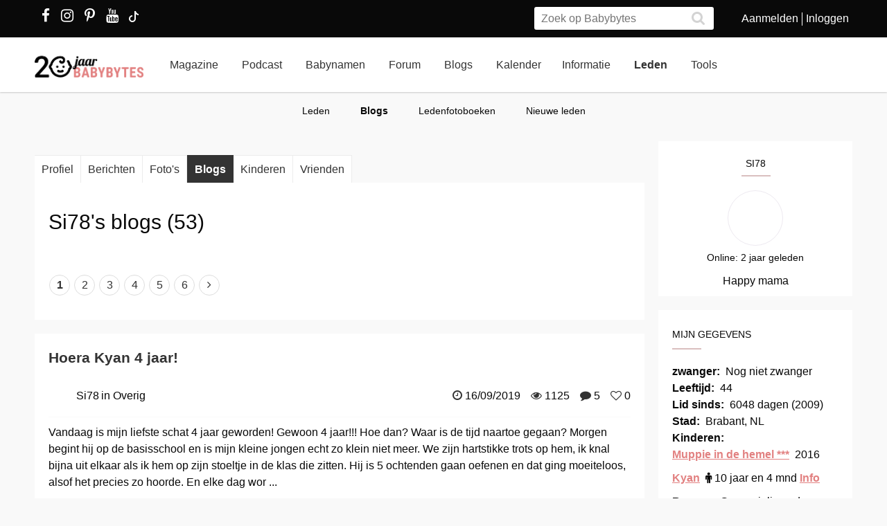

--- FILE ---
content_type: text/html; charset=utf-8
request_url: https://www.babybytes.nl/vip-blog/Si78
body_size: 10976
content:
<!doctype html>
<html lang="nl" prefix="og: http://ogp.me/ns#">
<head>
<meta charset="utf-8">
<meta http-equiv="x-ua-compatible" content="ie=edge">
<meta name="viewport" content="width=device-width, initial-scale=1">
<meta itemprop='name' content='Si78`s blogs'>
<meta itemprop='description' content='Si78`s blogs'>
<title>Si78`s blogs</title>
<meta name="viewport" content="width=device-width">
<meta name="description" content="Si78`s blogs...">
<style>
.admin_form .select {width: 24% !important;max-width:160px !important;min-width:100px !important}
@media (max-width: 767px) .tabs li {width: 33%;}
</style><link rel="stylesheet" href="../../../../../../../../new/dist/styles/main09122025.css">
<style>
@media (max-width: 767px){.container .row {width: auto;margin: 0px -8px 0px -8px;}}
div.inner {z-index:-1;}
.slick-slide {height: auto !important;}
</style>
<script src="../../../../../../../../new/dist/scripts/jquery.js"></script>
<script async defer src="../../../../../../../../new/dist/scripts/main_extra6.js"></script>
<script type="application/ld+json">
    {
      "@context": "https://schema.org",
      "@type": "Organization",
      "url": "https://www.babybytes.nl",
      "logo": "https://www.babybytes.nl/new/dist/images/logo310.png"
    }
 </script>

<script type="application/ld+json">
{
  "@context": "https://schema.org",
  "@type": "BreadcrumbList",
  "itemListElement": [{
    "@type": "ListItem",
    "position": 1,
    "name": "Blogs",
    "item": "https://www.babybytes.nl/vip-blog/"
  },{
    "@type": "ListItem",
    "position": 2,
    "name": "Si78",
    "item": "https://www.babybytes.nl/vip-blog/Si78"
  }]}</script>
<script async defer src="https://secure.adnxs.com/seg?add=5821549&t=1" type="text/javascript"></script>
<link rel="apple-touch-icon" sizes="180x180" href="../../../../../../../../apple-touch-icon.png">
<link rel="icon" type="image/png" sizes="32x32" href="../../../../../../../../favicon-32x32.png">
<link rel="icon" type="image/png" sizes="16x16" href="../../../../../../../../favicon-16x16.png">
<link rel="mask-icon" href="../../../../../../../../safari-pinned-tab.svg" color="#5bbad5">
<meta name="msapplication-TileColor" content="#da532c">
<meta name="theme-color" content="#e28181">
<script>window.ndmtag = window.ndmtag || {};window.ndmtag.cmd = window.ndmtag.cmd || [];</script>
<script src="https://oneline.nextday.media/static/tags/5f7f18c84f1442473e52fad7.js"></script>
    <script>
	// Enable lazy loading
	ndmtag.cmd.push(function() {
		ndmtag.settings.set('lazyLoad', true);
	});
    // Define tags
	ndmtag.cmd.push(function() {
	ndmtag.defineAdSlot('Babybytes.nl-Mobile-300x250-Top',{type:'appnexus',id:10770886,size:[300,250],promoSizes:[[320,240],[320,100]],promoAlignment:'center'});
	ndmtag.defineAdSlot('Babybytes.nl-Front-970x250',{type:'appnexus',id:10766894,size:[970,250],promoSizes:[[970,500],[1800,200],[970,1000],[1800,1000]],promoAlignment:'center'});
	ndmtag.defineAdSlot('Babybytes.nl-Article-728x90',{type:'appnexus',id:10766899,size:[728,90]});
	ndmtag.defineAdSlot('Babybytes.nl-Article-336x600-Top',{type:'appnexus',id:10766900,size:[336,600],promoSizes:[[300,250],[336,280],[300,600]],promoAlignment:'center'});
	ndmtag.defineAdSlot('Babybytes.nl-Mobile-300x250-Mid',{type:'appnexus',id:10770887,size:[300,250],promoSizes:[[320,240],[320,100],[320,500]],promoAlignment:'center'});	
	ndmtag.defineAdSlot('Babybytes.nl-Article-336x600-Mid',{type:'appnexus',id:10766901,size:[336,600],promoSizes:[[300,250],[336,280],[300,600]],promoAlignment:'center'});	
	ndmtag.defineAdSlot('Babybytes.nl-Mobile-300x250-Low',{type:'appnexus',id:10770888,size:[300,250],promoSizes:[[320,240],[320,100]],promoAlignment:'center'});	
	ndmtag.defineAdSlot('Babybytes.nl-Misc-728x90',{type:'appnexus',id:10766902,size:[728,90]});	
	ndmtag.defineAdSlot('Babybytes.nl-Misc-336x600-Top',{type:'appnexus',id:10766903,size:[336,600],promoSizes:[[300,250],[336,280],[300,600]],promoAlignment:'center'});	
	ndmtag.defineAdSlot('Babybytes.nl-Front-336x600-Top',{type:'appnexus',id:10766896,size:[336,600],promoSizes:[[300,250],[336,280],[300,600]],promoAlignment:'center'});	
	ndmtag.defineAdSlot('Babybytes.nl-Misc-336x600-Mid',{type:'appnexus',id:10766904,size:[336,600],promoSizes:[[300,250],[336,280],[300,600]],promoAlignment:'center'});	
	ndmtag.defineAdSlot('Babybytes.nl-Front-728x90',{type:'appnexus',id:10766895,size:[728,90]});	
	ndmtag.defineAdSlot('Babybytes.nl-Front-336x600-Mid',{type:'appnexus',id:10766898,size:[336,600],promoSizes:[[300,250],[336,280],[300,600]],promoAlignment:'center'});	
	ndmtag.defineAdSlot('Babybytes.nl-Misc-Native-Article',{type:'appnexus',id:10894731,size:[250,250]});    
	});
</script>  
<script type="text/javascript" src="https://tags.crwdcntrl.net/c/13648/cc.js?ns=_cc13648" id="LOTCC_13648"></script>	
<script type="text/javascript" language="javascript">_cc13648.bcp();</script>					
 
</head>
<body class="preload">

<!-- Begin comScore Inline Tag 1.1302.13 --> 
<script type="text/javascript"> 
// <![CDATA[
function udm_(e){var t="comScore=",n=document,r=n.cookie,i="",s="indexOf",o="substring",u="length",a=2048,f,l="&ns_",c="&",h,p,d,v,m=window,g=m.encodeURIComponent||escape;if(r[s](t)+1)for(d=0,p=r.split(";"),v=p[u];d<v;d++)h=p[d][s](t),h+1&&(i=c+unescape(p[d][o](h+t[u])));e+=l+"_t="+ +(new Date)+l+"c="+(n.characterSet||n.defaultCharset||"")+"&c8="+g(n.title)+i+"&c7="+g(n.URL)+"&c9="+g(n.referrer),e[u]>a&&e[s](c)>0&&(f=e[o](0,a-8).lastIndexOf(c),e=(e[o](0,f)+l+"cut="+g(e[o](f+1)))[o](0,a)),n.images?(h=new Image,m.ns_p||(ns_p=h),h.src=e):n.write("<","p","><",'img src="',e,'" height="1" width="1" alt="*"',"><","/p",">")};
udm_('https'+(document.location.href.charAt(4)=='s'?'://sb':'://b')+'.scorecardresearch.com/b?c1=2&c2=33006168&ns_site=total&nb_01=Digital_Enterprises&nb_02=Digital_Enterprises&nb_11=web&nb_12=babybytes.nl&nb_22=no&nb_23=no&nb_24=n&nb_25=babybytes&nb_26=babybytes&nb_27=9&nb_28=article&nb_29=general');
// ]]>
</script>
<noscript><p><img src="https://sb.scorecardresearch.com/p?c1=2&c2=33006168" height="1" width="1" alt="*"></p></noscript> 
<!-- End comScore Inline Tag -->  
 
    <div class="loader"></div>
<section class="header">
<div class="topbar">
<div class="container">
<div class="row">
<div class='col-sm-5 left'>

  <a href="https://www.facebook.com/pages/Babybytesnl/415735348475987" target="_blank"><i class="fa fa-facebook" aria-hidden="true"></i></a>
<a href="https://www.instagram.com/babybytesnl/" target="_blank"><i class="fa fa-instagram" aria-hidden="true"></i></a>
<a href="https://www.pinterest.com/babybytesnl/" target="_blank"><i class="fa fa-pinterest-p" aria-hidden="true"></i></a>
<a href="https://tiktok.com/@babybytesnl" target="_blank">
<svg xmlns="http://www.w3.org/2000/svg" width="32" height="16" fill="white" class="bi bi-tiktok" viewbox="0 0 16 16">
  <path d="M9 0h1.98c.144.715.54 1.617 1.235 2.512C12.895 3.389 13.797 4 15 4v2c-1.753 0-3.07-.814-4-1.829V11a5 5 0 1 1-5-5v2a3 3 0 1 0 3 3V0Z"></path>
</svg></a>
<a href="https://www.youtube.com/channel/UCWyuffiqU5JtaOobzErYd3Q" target="_blank"><i class="fa fa-youtube" aria-hidden="true"></i></a>
</div>
<div class="col-sm-7 right pull-right">
<ul class="account_menu">
 <li><a href='https://www.babybytes.nl/pages/sign-up.php'>Aanmelden</a></li>
 <li class='last'><a href='https://www.babybytes.nl/pages/log-in.php?redirect=http://www.babybytes.nl:443/vip-blog/Si78'>Inloggen</a></li></ul>
<div class="search">
<form class="header__search" action="https://www.babybytes.nl/pages/zoeken.php" method="get" id="cse-search-box">
<input type="hidden" name="cx" value="partner-pub-8880678474836692:4345638510">
<input type="hidden" name="cof" value="FORID:10">
 <input type="hidden" name="ie" value="UTF-8">
 <input type="text" placeholder="Zoek op Babybytes" name="q">
 <button type="submit" class="submit" name="sa"><i class="fa fa-search" aria-hidden="true"></i></button>
</form>
</div>
</div>
</div>
</div>
</div>
<div class="bar">
<div class="container">
<a href="https://www.babybytes.nl" class="logo"></a>
<ul class="head_nav">
<li ><a href='https://www.babybytes.nl/Nieuws'>Magazine</a></li>
<li><a href='https://www.babybytes.nl/nieuws/luistertip-de-babybytes-bevallingsverhalen-podcast'>Podcast</a></li>
<li ><a href='https://www.babybytes.nl/namen/'>Babynamen</a></li>
<li ><a href='https://www.babybytes.nl/Forum'>Forum</a></li>
<li ><a href='https://www.babybytes.nl/Blogs/'>Blogs</a></li>
<li><a href='https://www.babybytes.nl/Zwangerschap/kalender.php'>Kalender</a></li><li ><a href='https://www.babybytes.nl/encyclopedie'>Informatie</a></li>
<li class='active'><a href='https://www.babybytes.nl/pages/members.php'>Leden</a></li>
<li ><a href='https://www.babybytes.nl/Tools'>Tools</a></li>
</ul>
<div class="menu_button"><i class="fa fa-bars" aria-hidden="true"></i></div>
<div class="search_button"><i class="fa fa-search" aria-hidden="true"></i></div>
<div class="mobile-search search">
<form class="header__search" action="https://www.babybytes.nl/pages/zoeken.php" method="get" id="cse-search-box">
<input type="hidden" name="cx" value="partner-pub-8880678474836692:4345638510">
<input type="hidden" name="cof" value="FORID:10">
 <input type="hidden" name="ie" value="UTF-8">
 <input type="text" placeholder="Zoek op Babybytes" name="q">
 <button type="submit" class="submit" name="sa"><i class="fa fa-search" aria-hidden="true"></i></button>
</form>
</div>
<ul class="nav_mobile">
<li class='hasChilds '><a href='https://www.babybytes.nl'>Hoofdonderwerpen</a>
<span class="drop"><i class="fa fa-angle-right" aria-hidden="true"></i></span>
<ul class='dropdown'>
<li ><a class=subm href='https://www.babybytes.nl/Zwanger-worden'>Zwanger worden</a></li>
<li class='active'><a class=subm href='https://www.babybytes.nl/Zwangerschap'>Zwangerschap</a></li>
<li ><a class=subm href='https://www.babybytes.nl/Baby`s'>Baby</a></li>
<li ><a class=subm href='https://www.babybytes.nl/Forum/Categorie/v-a'>V&A</a></li>
<li ><a class=subm href='https://www.babybytes.nl/pages/newblogs.php'>Nieuw</a></li>
<li ><a class=subm href='https://www.babybytes.nl/Zwangerschap/kalender.php'>Zwangerschapskalender</a></li>
</ul>
</li>
<li class='hasChilds '><a href='https://www.babybytes.nl/Nieuws'>Magazine</a>
<span class="drop"><i class="fa fa-angle-right" aria-hidden="true"></i></span>
<ul class='dropdown'>
<li ><a class=subm href='https://www.babybytes.nl/Nieuws/cat/Baby'>Baby</a></li>
<li ><a class=subm href='https://www.babybytes.nl/Nieuws/cat/Bevalling'>Bevalling</a></li>
<li ><a class=subm href='https://www.babybytes.nl/Nieuws/cat/Kinderen'>Kinderen</a></li>
<li ><a class=subm href='https://www.babybytes.nl/Nieuws/cat/Kinderwens'>Kinderwens</a></li>
<li ><a class=subm href='https://www.babybytes.nl/Nieuws/cat/Lifestyle'>Lifestyle</a></li>
<li ><a class=subm href='https://www.babybytes.nl/Nieuws/cat/Moeder'>Moeder</a></li>
<li ><a class=subm href='https://www.babybytes.nl/Nieuws/cat/Opvoeding'>Opvoeding</a></li>
<li ><a class=subm href='https://www.babybytes.nl/Nieuws/cat/Peuter'>Peuter</a></li>
<li ><a class=subm href='https://www.babybytes.nl/Nieuws/cat/Relaties'>Relaties</a></li>
<li ><a class=subm href='https://www.babybytes.nl/Nieuws/cat/Vaders'>Vaders</a></li>
<li ><a class=subm href='https://www.babybytes.nl/Nieuws/cat/Voeding'>Voeding</a></li>
<li class='active'><a class=subm href='https://www.babybytes.nl/Nieuws/cat/Zwangerschap'>Zwangerschap</a></li>
</ul>
</li>

<li><a href='https://www.babybytes.nl/nieuws/luistertip-de-babybytes-bevallingsverhalen-podcast'>Podcast</a>

<li class='hasChilds '><a href='https://www.babybytes.nl/namen/'>Babynamen</a>
<span class="drop"><i class="fa fa-angle-right" aria-hidden="true"></i></span>
<ul class='dropdown'>
<li ><a class=subm href='https://www.babybytes.nl/namen/jongensnamen'>Jongensnamen</a></li>
<li class='active'><a class=subm href='https://www.babybytes.nl/namen/meisjesnamen'>Meisjesnamen</a></li>
<li ><a class=subm href='https://www.babybytes.nl/namen/uniseksnamen'>Uniseksnamen</a></li>
<li ><a class=subm href='https://www.babybytes.nl/namen/top50/Nederland/2025'>Babynamen top 50</a></li>
</ul>
</li>
<li class='hasChilds '><a href='https://www.babybytes.nl/Forum'>Forum</a>
<span class="drop"><i class="fa fa-angle-right" aria-hidden="true"></i></span>
<ul class='dropdown'>
<li ><a class=subm href='https://www.babybytes.nl/pages/newblogs.php'>Nieuw</a></li>
<li ><a class=subm href='https://www.babybytes.nl/Forum/categorieën.php'>Categorieën</a></li>
<li ><a class=subm href='https://www.babybytes.nl/Zwangerschap/kalender.php'>Zwangerschapskalender</a></li>
<li ><a class=subm href='https://www.babybytes.nl/Forum/Categorie/v-a'>V&A</a></li>
<li class='active'><a class=subm href='https://www.babybytes.nl/Forum/fotoboeken.php'>Fotoboeken</a></li>
<li ><a class=subm href='https://www.babybytes.nl/Forum/categorieën.php?sort=birthclubs'>Geboorteclubs</a></li>
<li ><a class=subm href='https://www.babybytes.nl/Forum/categorieën.php?sort=abc'>A tot Z</a></li>
</ul>
</li>
<li class='hasChilds '><a href='https://www.babybytes.nl/Blogs/'>Blogs</a>
<span class="drop"><i class="fa fa-angle-right" aria-hidden="true"></i></span>
<ul class='dropdown'>
<li ><a class=subm href='https://www.babybytes.nl/Blogs/'>Nieuwe Blogs</a></li>
<li class='active'><a class=subm href='https://www.babybytes.nl/Blogs/?cat=Zwanger worden'>Zwanger worden</a></li>
<li ><a class=subm href='https://www.babybytes.nl/Blogs/?cat=Zwangerschap'>Zwangerschap</a></li>
<li ><a class=subm href='https://www.babybytes.nl/Blogs/?cat=Baby'>Baby</a></li>
<li ><a class=subm href='https://www.babybytes.nl/Blogs/?cat=Overig'>Overig</a></li>
</ul>
</li>
<li class='hasChilds '><a href='https://www.babybytes.nl/encyclopedie'>Informatie</a>
<span class="drop"><i class="fa fa-angle-right" aria-hidden="true"></i></span>
<ul class='dropdown'>
<li ><a class=subm href='https://www.babybytes.nl/encyclopedie'>Informatie</a></li>
<li ><a class=subm href='https://www.babybytes.nl/Zwangerschap/kalender.php'>Zwangerschapskalender</a></li>
<li class='active'><a class=subm href='https://www.babybytes.nl/Baby`s/kalender.php'>Babykalender</a></li>
<li ><a class=subm href='https://www.babybytes.nl/encyclopedie/C/Checklists'>Checklists</a></li>
</ul>
</li>
<li class='hasChilds active'><a href='https://www.babybytes.nl/pages/members.php'>Leden</a>
<span class="drop"><i class="fa fa-angle-right" aria-hidden="true"></i></span>
<ul class='dropdown'>
<li ><a class=subm href='https://www.babybytes.nl/pages/members.php'>Leden</a></li>
<li class='active'><a class=subm href='https://www.babybytes.nl/Blogs'>Blogs</a></li>
<li ><a class=subm href='https://www.babybytes.nl/pages/member-photos.php'>Ledenfotoboeken</a></li>
<li ><a class=subm href='https://www.babybytes.nl/pages/newmembers.php'>Nieuwe leden</a></li>
</ul>
</li>
<li class='hasChilds '><a href='https://www.babybytes.nl/Tools'>Tools</a>
<span class="drop"><i class="fa fa-angle-right" aria-hidden="true"></i></span>
<ul class='dropdown'>
<li ><a class=subm href='https://www.babybytes.nl/Zwangerschap/bevaldatum-berekenen.php'>Bevaldatum berekenen</a></li>
</ul>
</li>
</ul>
</div>
</div>
     
<ul class='sub_nav'>
<li ><a href='https://www.babybytes.nl/pages/members.php'>Leden</a></li>
<li class='active'><a href='https://www.babybytes.nl/Blogs'>Blogs</a></li>
<li ><a href='https://www.babybytes.nl/pages/member-photos.php'>Ledenfotoboeken</a></li>
<li ><a href='https://www.babybytes.nl/pages/newmembers.php'>Nieuwe leden</a></li>
</ul>
</section>

  <style>
  .add img {width:auto!important}
  </style>
  <div class='add page_top' style='text-align: center;margin-bottom:-200px'>
  <div style='display: inline-block;'>			<center>
	          <div id="Babybytes.nl-Front-970x250">
	              <script>
	                  ndmtag.cmd.push(function() {
	                      ndmtag.display('Babybytes.nl-Front-970x250');
	                  });
	              </script>
	          </div>
			</center></div>
  </div>
<section class="content marginTop">
	<div class="container">
		<div class="row">            
            <div class="profile-content col-md-9" data-tabs>
                <ul class="tabs">
                    <li>
                        <button onClick="parent.location='https://www.babybytes.nl/vip/Si78'">Profiel</button>
                    </li>
                    <li>
                        <button onClick="parent.location='https://www.babybytes.nl/vip-reacties/Si78'">Berichten</button>
                    </li>
                                        <li>
                        <button onClick="parent.location='https://www.babybytes.nl/vip-photo/Si78'">Foto's</button>
                    </li>
                    <li>
                        <button onClick="parent.location='https://www.babybytes.nl/vip-blog/Si78'" class='active'>Blogs</button>
                    </li>
                    <li>
                        <button  onClick="parent.location='https://www.babybytes.nl/vip-kids/Si78'">Kinderen</button>
                    </li>
                    <li>
                        <button onClick="parent.location='https://www.babybytes.nl/vip-vrienden/Si78'">Vrienden</button>
                    </li>
                                                        </ul>

                <div class="tabs-content">
                    <!-- Blogs -->
                    <div class="show">
                        <section class="profile-info-blogs">
<div class='box shadow no-margin'>
	<div class="inner">
		<h2>Si78's blogs (53)</h2>
		<p><span><div class='pager'> <b>1</b>  <a href="https://www.babybytes.nl/vip-blog/Si78&page=2">2</a>  <a href="https://www.babybytes.nl/vip-blog/Si78&page=3">3</a>  <a href="https://www.babybytes.nl/vip-blog/Si78&page=4">4</a>  <a href="https://www.babybytes.nl/vip-blog/Si78&page=5">5</a>  <a href="https://www.babybytes.nl/vip-blog/Si78&page=6">6</a>  <a href="https://www.babybytes.nl/vip-blog/Si78&page=2"><i class='fa fa-angle-right' aria-hidden='true'></i></a></div></span></p>	</div>
</div>


<div class='box shadow blog-detail'>
	<div class='inner'>
			<a href='https://www.babybytes.nl/vip-blog/Si78/1568640698'>
			<h3>Hoera Kyan 4 jaar!</h3>
			</a>
            <ul class='info'>
                <li class='left'>
                	<figure class='liquid avatar'>
                	<img src='https://www.babybytes.nl/images/GR/6/4/2006447d7a37308fb467d07ffac6c0d74d8.jpg' alt='' class='avatar'>
                    </figure>
                    <span itemprop='author'>Si78</span>
                </li>
                <li class='left'> in 
                <a href='https://www.babybytes.nl/Blogs/?cat=Overig'>Overig</a>
                </li>
                <li>
	                <i class='fa fa-heart-o' aria-hidden='true'></i> 0
	            </li>
                <li>
	                <i class='fa fa-comment' aria-hidden='true'></i> 5
	            </li>
                <li>
                    <i class='fa fa-eye' aria-hidden='true'></i> 1125
                </li>
                <li itemprop='datePublished'>
                   <i class='fa fa-clock-o' aria-hidden='true'></i> 16/09/2019
                </li>
            </ul>			
			<div class='text-block'>
				<p>
				Vandaag is mijn liefste schat 4 jaar geworden! Gewoon 4 jaar!!! Hoe dan? Waar is de tijd naartoe gegaan? Morgen begint hij op de basisschool en is mijn kleine jongen echt zo klein niet meer. We zijn hartstikke trots op hem, ik knal bijna uit elkaar als ik hem op zijn stoeltje in de klas die zitten. Hij is 5 ochtenden gaan oefenen en dat ging moeiteloos, alsof het precies zo hoorde. En elke dag wor ... 	&nbsp;&nbsp;
				</p>
			</div>
			<a href='https://www.babybytes.nl/vip-blog/Si78/1568640698' class='button'>Lees blog</a>
		</div>
</div>
<div class='box shadow blog-detail'>
	<div class='inner'>
			<a href='https://www.babybytes.nl/vip-blog/Si78/1567611115'>
			<h3>Ik ben die mama...</h3>
			</a>
            <ul class='info'>
                <li class='left'>
                	<figure class='liquid avatar'>
                	<img src='https://www.babybytes.nl/images/GR/6/4/2006447d7a37308fb467d07ffac6c0d74d8.jpg' alt='' class='avatar'>
                    </figure>
                    <span itemprop='author'>Si78</span>
                </li>
                <li class='left'> in 
                <a href='https://www.babybytes.nl/Blogs/?cat=Overig'>Overig</a>
                </li>
                <li>
	                <i class='fa fa-heart-o' aria-hidden='true'></i> 18
	            </li>
                <li>
	                <i class='fa fa-comment' aria-hidden='true'></i> 35
	            </li>
                <li>
                    <i class='fa fa-eye' aria-hidden='true'></i> 3213
                </li>
                <li itemprop='datePublished'>
                   <i class='fa fa-clock-o' aria-hidden='true'></i> 04/09/2019
                </li>
            </ul>			
			<div class='text-block'>
				<p>
				Ik ben die mama...

Ik ben die mama die na 7,5 jaar dikke ellende eindelijk een kindje heeft mogen krijgen.
Ik ben die mama die verlangt naar een tweede kindje en die plotseling met poging 2 al zwanger was.
Ik ben die mama die dit onverwachte maar oh zo gewenste kindje al heel snel weer moeten afgeven.
Ik ben die mama die nu alweer drie jaar verder is met wensen, hopen, bidden en duimen voor  ... 	&nbsp;&nbsp;
				</p>
			</div>
			<a href='https://www.babybytes.nl/vip-blog/Si78/1567611115' class='button'>Lees blog</a>
		</div>
</div>
<div class='box shadow blog-detail'>
	<div class='inner'>
			<a href='https://www.babybytes.nl/vip-blog/Si78/1508923336'>
			<h3>Naar het consultatiebureau met 2 jaar</h3>
			</a>
            <ul class='info'>
                <li class='left'>
                	<figure class='liquid avatar'>
                	<img src='https://www.babybytes.nl/images/GR/6/4/2006447d7a37308fb467d07ffac6c0d74d8.jpg' alt='' class='avatar'>
                    </figure>
                    <span itemprop='author'>Si78</span>
                </li>
                <li class='left'> in 
                <a href='https://www.babybytes.nl/Blogs/?cat=Overig'>Overig</a>
                </li>
                <li>
	                <i class='fa fa-heart-o' aria-hidden='true'></i> 2
	            </li>
                <li>
	                <i class='fa fa-comment' aria-hidden='true'></i> 9
	            </li>
                <li>
                    <i class='fa fa-eye' aria-hidden='true'></i> 1371
                </li>
                <li itemprop='datePublished'>
                   <i class='fa fa-clock-o' aria-hidden='true'></i> 25/10/2017
                </li>
            </ul>			
			<div class='text-block'>
				<p>
				Net met Kyan naar het cb geweest en hij doet het hartstikke goed. Alles zoals het moet: zinnetjes van 2 woorden, oogjes hekemaal goed, prima zelf spelen en benoemen etc. En zijn lengte was ook prima, hij is nu 88,5 cm. Zijn gewicht blijft wat achter, hij weegt 11,5 kg dus daar mag wel wat spekkies bij haha. Maar al met al weer supertrots op mijn kind! ... 	&nbsp;&nbsp;
				</p>
			</div>
			<a href='https://www.babybytes.nl/vip-blog/Si78/1508923336' class='button'>Lees blog</a>
		</div>
</div>
<div class='box shadow blog-detail'>
	<div class='inner'>
			<a href='https://www.babybytes.nl/vip-blog/Si78/1505556857'>
			<h3>Van harte gefeliciteerd mijn lieverd!!</h3>
			</a>
            <ul class='info'>
                <li class='left'>
                	<figure class='liquid avatar'>
                	<img src='https://www.babybytes.nl/images/GR/6/4/2006447d7a37308fb467d07ffac6c0d74d8.jpg' alt='' class='avatar'>
                    </figure>
                    <span itemprop='author'>Si78</span>
                </li>
                <li class='left'> in 
                <a href='https://www.babybytes.nl/Blogs/?cat=Overig'>Overig</a>
                </li>
                <li>
	                <i class='fa fa-heart-o' aria-hidden='true'></i> 0
	            </li>
                <li>
	                <i class='fa fa-comment' aria-hidden='true'></i> 4
	            </li>
                <li>
                    <i class='fa fa-eye' aria-hidden='true'></i> 1161
                </li>
                <li itemprop='datePublished'>
                   <i class='fa fa-clock-o' aria-hidden='true'></i> 16/09/2017
                </li>
            </ul>			
			<div class='text-block'>
				<p>
				Vandaag ben je jarig mijn engel! Vandaag ben je alweer 2 jaar bij ons en wat is de tijd gevlogen. Elke dag hou ik meer van je en geniet van jouw ontwikkelingen. Je bent het mooiste en beste wat me ooit is overkomen. En je derde jaar zal ooj weer snel gaan en ik hoop dat we heel veel van je mogen genieten en leren. Heel veel liefs van je mama en papa ... 	&nbsp;&nbsp;
				</p>
			</div>
			<a href='https://www.babybytes.nl/vip-blog/Si78/1505556857' class='button'>Lees blog</a>
		</div>
</div>
<div class='box shadow blog-detail'>
	<div class='inner'>
			<a href='https://www.babybytes.nl/vip-blog/Si78/1505295949'>
			<h3>Dag dreumes, hallo peuter</h3>
			</a>
            <ul class='info'>
                <li class='left'>
                	<figure class='liquid avatar'>
                	<img src='https://www.babybytes.nl/images/GR/6/4/2006447d7a37308fb467d07ffac6c0d74d8.jpg' alt='' class='avatar'>
                    </figure>
                    <span itemprop='author'>Si78</span>
                </li>
                <li class='left'> in 
                <a href='https://www.babybytes.nl/Blogs/?cat=Overig'>Overig</a>
                </li>
                <li>
	                <i class='fa fa-heart-o' aria-hidden='true'></i> 2
	            </li>
                <li>
	                <i class='fa fa-comment' aria-hidden='true'></i> 9
	            </li>
                <li>
                    <i class='fa fa-eye' aria-hidden='true'></i> 1090
                </li>
                <li itemprop='datePublished'>
                   <i class='fa fa-clock-o' aria-hidden='true'></i> 13/09/2017
                </li>
            </ul>			
			<div class='text-block'>
				<p>
				Aanstaande zaterdag is het zover, zoonlief wordt 2. En ik heb het er moeilijk mee. Net als vorig jaar toen hij 1 werd vind ik het een moeilijke tijd. Ik moet weer afscheid nemen van een fijne fase. Eerst van baby naar dreumes en nu al naar peuter. Ik vind het helemaal niks. Ik weet dat het heel normaal is en het erbij hoort maar ik had niet gedacht het zo moeilijk te vinden. Gisteren moest ik hem  ... 	&nbsp;&nbsp;
				</p>
			</div>
			<a href='https://www.babybytes.nl/vip-blog/Si78/1505295949' class='button'>Lees blog</a>
		</div>
</div>
<div class='box shadow blog-detail'>
	<div class='inner'>
			<a href='https://www.babybytes.nl/vip-blog/Si78/1497384449'>
			<h3>Bijna 2 en alles is nee fase</h3>
			</a>
            <ul class='info'>
                <li class='left'>
                	<figure class='liquid avatar'>
                	<img src='https://www.babybytes.nl/images/GR/6/4/2006447d7a37308fb467d07ffac6c0d74d8.jpg' alt='' class='avatar'>
                    </figure>
                    <span itemprop='author'>Si78</span>
                </li>
                <li class='left'> in 
                <a href='https://www.babybytes.nl/Blogs/?cat=Overig'>Overig</a>
                </li>
                <li>
	                <i class='fa fa-heart-o' aria-hidden='true'></i> 0
	            </li>
                <li>
	                <i class='fa fa-comment' aria-hidden='true'></i> 4
	            </li>
                <li>
                    <i class='fa fa-eye' aria-hidden='true'></i> 1125
                </li>
                <li itemprop='datePublished'>
                   <i class='fa fa-clock-o' aria-hidden='true'></i> 13/06/2017
                </li>
            </ul>			
			<div class='text-block'>
				<p>
				Hoi Ladies,
Vandaag 2900 dagen lid, ongelooflijk! Dat had ik al die jaren geleden niet verwacht om zo lang lid te zijn hier. En gelukkig is ons lange wachten beloont met onze Kyan. En jawel, meneer is bijna 2 en zegt tegen alles nee!! Pff best pittig hoor. Hij was altijd heel rustig en tevreden maar nu is hij opstandig, chagrijnig, doet hij veel krijsen en jengelen. Ja het is effe een moeilijke f ... 	&nbsp;&nbsp;
				</p>
			</div>
			<a href='https://www.babybytes.nl/vip-blog/Si78/1497384449' class='button'>Lees blog</a>
		</div>
</div>
<div class='box shadow blog-detail'>
	<div class='inner'>
			<a href='https://www.babybytes.nl/vip-blog/Si78/1491653329'>
			<h3>Lang geleden</h3>
			</a>
            <ul class='info'>
                <li class='left'>
                	<figure class='liquid avatar'>
                	<img src='https://www.babybytes.nl/images/GR/6/4/2006447d7a37308fb467d07ffac6c0d74d8.jpg' alt='' class='avatar'>
                    </figure>
                    <span itemprop='author'>Si78</span>
                </li>
                <li class='left'> in 
                <a href='https://www.babybytes.nl/Blogs/?cat=Overig'>Overig</a>
                </li>
                <li>
	                <i class='fa fa-heart-o' aria-hidden='true'></i> 2
	            </li>
                <li>
	                <i class='fa fa-comment' aria-hidden='true'></i> 13
	            </li>
                <li>
                    <i class='fa fa-eye' aria-hidden='true'></i> 1277
                </li>
                <li itemprop='datePublished'>
                   <i class='fa fa-clock-o' aria-hidden='true'></i> 08/04/2017
                </li>
            </ul>			
			<div class='text-block'>
				<p>
				Het is alweer effe geleden dat ik een blog heb geschreven. Volgens mij einde van het jaar of het begin van het nieuwe jaar. Er is weer heel veel gebeurd de afgelopen drie maanden. Kyan gaat met sprongen vooruit. Hij doet het heel goed op het kdv en hij ontwikkelt zich in een razend tempo. Loslopen vind hij nog wat eng maar aan een hand vind hij prima. Hij eet met een vork wat erg grappig uitziet.  ... 	&nbsp;&nbsp;
				</p>
			</div>
			<a href='https://www.babybytes.nl/vip-blog/Si78/1491653329' class='button'>Lees blog</a>
		</div>
</div>
<div class='box shadow blog-detail'>
	<div class='inner'>
			<a href='https://www.babybytes.nl/vip-blog/Si78/1483184021'>
			<h3>Dag 2016, hoi 2017</h3>
			</a>
            <ul class='info'>
                <li class='left'>
                	<figure class='liquid avatar'>
                	<img src='https://www.babybytes.nl/images/GR/6/4/2006447d7a37308fb467d07ffac6c0d74d8.jpg' alt='' class='avatar'>
                    </figure>
                    <span itemprop='author'>Si78</span>
                </li>
                <li class='left'> in 
                <a href='https://www.babybytes.nl/Blogs/?cat=Overig'>Overig</a>
                </li>
                <li>
	                <i class='fa fa-heart-o' aria-hidden='true'></i> 7
	            </li>
                <li>
	                <i class='fa fa-comment' aria-hidden='true'></i> 12
	            </li>
                <li>
                    <i class='fa fa-eye' aria-hidden='true'></i> 1265
                </li>
                <li itemprop='datePublished'>
                   <i class='fa fa-clock-o' aria-hidden='true'></i> 31/12/2016
                </li>
            </ul>			
			<div class='text-block'>
				<p>
				Op het einde van 2016 werden wij verrast met een knaller van een positieve test! In de wolken waren we, een broertje of zusje voor onze liefste schat, een droom die uit kwam. Na jaren hebben moeten bikkelen voor onze lieverd kwam dit kindje zo snel, makkelijk en nog aardig onverwacht. Helaas hebben we je maar heel kort bij ons mogen hebben... Bij de echo van 8 weken bleek jij niet verder te zijn g ... 	&nbsp;&nbsp;
				</p>
			</div>
			<a href='https://www.babybytes.nl/vip-blog/Si78/1483184021' class='button'>Lees blog</a>
		</div>
</div>
<div class='box shadow blog-detail'>
	<div class='inner'>
			<a href='https://www.babybytes.nl/vip-blog/Si78/1482335858'>
			<h3>Miskraam compleet, baarmoeder is schoon</h3>
			</a>
            <ul class='info'>
                <li class='left'>
                	<figure class='liquid avatar'>
                	<img src='https://www.babybytes.nl/images/GR/6/4/2006447d7a37308fb467d07ffac6c0d74d8.jpg' alt='' class='avatar'>
                    </figure>
                    <span itemprop='author'>Si78</span>
                </li>
                <li class='left'> in 
                <a href='https://www.babybytes.nl/Blogs/?cat=Overig'>Overig</a>
                </li>
                <li>
	                <i class='fa fa-heart-o' aria-hidden='true'></i> 6
	            </li>
                <li>
	                <i class='fa fa-comment' aria-hidden='true'></i> 12
	            </li>
                <li>
                    <i class='fa fa-eye' aria-hidden='true'></i> 1305
                </li>
                <li itemprop='datePublished'>
                   <i class='fa fa-clock-o' aria-hidden='true'></i> 21/12/2016
                </li>
            </ul>			
			<div class='text-block'>
				<p>
				Net terug van de vk, mijn baarmoeder is schoon! Daar ben ik heel erg blij mee. Mijn lichaam heeft de miskraam zelf helemaal opgelost en daar ben ik trots op! Geen pillen en geen curettage, yes!! Er zit nog een klein restje oud bloed maar dat zou vanzelf komen. We mogen ook gewoon weer zwanger worden maar eerst eens emotioneel alles weer op de rit krijgen. Het is toch heel heftig, een miskraam. Maa ... 	&nbsp;&nbsp;
				</p>
			</div>
			<a href='https://www.babybytes.nl/vip-blog/Si78/1482335858' class='button'>Lees blog</a>
		</div>
</div>
<div class='box shadow blog-detail'>
	<div class='inner'>
			<a href='https://www.babybytes.nl/vip-blog/Si78/1481283508'>
			<h3>Onze harten gebroken</h3>
			</a>
            <ul class='info'>
                <li class='left'>
                	<figure class='liquid avatar'>
                	<img src='https://www.babybytes.nl/images/GR/6/4/2006447d7a37308fb467d07ffac6c0d74d8.jpg' alt='' class='avatar'>
                    </figure>
                    <span itemprop='author'>Si78</span>
                </li>
                <li class='left'> in 
                <a href='https://www.babybytes.nl/Blogs/?cat=Overig'>Overig</a>
                </li>
                <li>
	                <i class='fa fa-heart-o' aria-hidden='true'></i> 23
	            </li>
                <li>
	                <i class='fa fa-comment' aria-hidden='true'></i> 65
	            </li>
                <li>
                    <i class='fa fa-eye' aria-hidden='true'></i> 2720
                </li>
                <li itemprop='datePublished'>
                   <i class='fa fa-clock-o' aria-hidden='true'></i> 09/12/2016
                </li>
            </ul>			
			<div class='text-block'>
				<p>
				Helaas heeft het niet zo mogen zijn... Net bij de echo was er geen kindje te zien en heb ik een miskraam gehad... Volgende week woensdag naar de gyn voor een laatste&nbsp;echo en dan bespreken hoe we de miskraam gaan opwekken. Een grote droom die keihard uit elkaar is gespat..... ... 	&nbsp;&nbsp;
				</p>
			</div>
			<a href='https://www.babybytes.nl/vip-blog/Si78/1481283508' class='button'>Lees blog</a>
		</div>
</div>
<br>
<p><span><div class='pager'> <b>1</b>  <a href="https://www.babybytes.nl/vip-blog/Si78&page=2">2</a>  <a href="https://www.babybytes.nl/vip-blog/Si78&page=3">3</a>  <a href="https://www.babybytes.nl/vip-blog/Si78&page=4">4</a>  <a href="https://www.babybytes.nl/vip-blog/Si78&page=5">5</a>  <a href="https://www.babybytes.nl/vip-blog/Si78&page=6">6</a>  <a href="https://www.babybytes.nl/vip-blog/Si78&page=2"><i class='fa fa-angle-right' aria-hidden='true'></i></a></div></span></p></section>                    </div>
                </div>
            </div>

            <aside class="profile-sidebar col-md-3">
            	<div class="inner">
                	
<div class="profile-user center box shadow no-margin">
	<div class='alt username'><span><a href='https://www.babybytes.nl/vip/Si78'>Si78</a></span><hr></div>
	<a href='https://www.babybytes.nl/vip/Si78'>	    <div class="profile-avatar liquid">
	        <img src='https://www.babybytes.nl/images/GR/6/4/6447d7a37308fb467d07ffac6c0d74d8.jpg' alt='Si78'>	    </div>
    </a>

    <span class='last_online'>Online: 2 jaar geleden</span>
  
  
    <p class='status'>Happy mama</p>
    </div>
	<div class="profile-info box shadow">
		<div class="inner">
	    <h3 class='alt'><span>Mijn gegevens
	    
	    </span>
	    <hr></h3>
	    <ul class="profile-info-list">
	        <li style=float:none>
	            <strong>zwanger:</strong> 
	            
	            Nog niet zwanger	            
	        </li>
	        
	        
	    	<li style=float:none>
		        <strong style=float:none>Leeftijd:</strong>  44
	        </li>	        <li style=float:none>
	            <strong>Lid sinds:</strong> 
	             6048  dagen  (2009)	        </li>
	        
	        <li style=float:none>
	            <strong>Stad:</strong>  Brabant, NL
	        </li>
			<li style=float:none>
		        <strong>Kinderen:</strong>  
		        <p><span><a href="https://www.babybytes.nl/vip-kids/Si78">Muppie in de hemel ***</a>  2016</span></p><p><span><a href="https://www.babybytes.nl/vip-kids/Si78">Kyan</a> <nobr> <i class='fa fa-male'></i> 10 jaar en 4 mnd</nobr></span> <a href=https://www.babybytes.nl/Baby`s/maand/35>Info</a> </p>
		    </li>
	    	<li style=float:none>
		        <strong>Beroep:</strong> 
		        Gespecialiseerd pedagogisch medewerker
	        </li>
	    	<li style=float:none>
		        <strong>Partner:</strong> 
		        ja, de liefste
	        </li>	    </ul>
	    </div>
	</div>                </div>
            </aside>

        </div> <!-- einde content-wrapper -->
	</div>
</section>

    
<footer style='position:relative;top:30px;clear:both'>
<div class='content' style='text-align:center'>
<p><a class=button style='background-color: #e28181;border: 1px solid #e28181;font-weight: 500;float: none;' href='https://www.instagram.com/babybytesnl/'><i class="fa fa-instagram" aria-hidden="true"></i> Volg ons op Instagram!</a></p><br>
<!-- LightWidget WIDGET --><script src="https://cdn.lightwidget.com/widgets/lightwidget.js"></script><iframe src="https://cdn.lightwidget.com/widgets/bcbe0e157138540e9dc0ebd57e6f69ea.html" scrolling="no" allowtransparency="true" class="lightwidget-widget" style="width:100%;border:0;overflow:hidden;"></iframe>
</div>
</footer>

<footer class="bottom"  style='clear:both;position: relative;top: -70px;'>
<div class="container">
<div class="row">
<div class="col-sm-2">
<h4>Informatie</h4>
<ul>
<li><a href="https://www.babybytes.nl/encyclopedie/">Informatie A-Z</a></li>
<li><a href="https://www.babybytes.nl/Zwanger-worden/">Zwanger worden</a></li>
<li><a href="https://www.babybytes.nl/Zwangerschap/">Zwangerschap</a></li>
<li><a href="https://www.babybytes.nl/Baby`s/">Baby</a></li>
</ul>
</div>
<div class="col-sm-2">
<h4>Forum</h4>
<ul>
<li><a href="https://www.babybytes.nl/Forum/">Forum</a></li>
<li><a href="https://www.babybytes.nl/pages/newblogs.php">Nieuwe blogs en topics</a></li>
<li><a href="https://www.babybytes.nl/Forum/fotoboeken.php">Fotoboeken</a></li>
<li><a href="https://www.babybytes.nl/Zwangerschap/kalender.php">Zwangerschapskalender</a></li>
<li><a href="https://www.babybytes.nl/pages/members.php">Leden</a></li>
</ul>
</div>
<div class="col-sm-2 last">
<h4>Babybytes</h4>
<ul>
<li><a href="https://www.babybytes.nl/pages/contact.php">Contactinformatie</a></li>
<li><a href="https://www.babybytes.nl/pages/contact.php#adverts">Adverteren</a></li>
<li><a href="https://www.babybytes.nl/pages/privacy.php">Privacy</a></li>
</ul>
</div>
<div class="col-sm-4 pull-right">

<h4>Nieuwsbrief</h4>
<!-- Begin Mailchimp Signup Form -->
<form action="https://voetbalprimeur.us4.list-manage.com/subscribe/post?u=cc82486830cc4c4633078a18c&amp;id=28778dc8f6&amp;f_id=0012d1e0f0" method="post" id="mc-embedded-subscribe-form" name="mc-embedded-subscribe-form" class="validate" target="_blank" novalidate>
<input name="EMAIL" type="email"  placeholder="Je e-mailadres" maxlength="4000" id="mce-EMAIL" required>
<span id="mce-EMAIL-HELPERTEXT" class="helper_text"></span>
<input class=btn type="submit" name="subscribe" value="Stuur de nieuwsbrief" id="mc-embedded-subscribe">
<div hidden="true"><input type="hidden" name="tags" value="1748911"></div>
<div id="mce-responses" class="clear">
<div class="response" id="mce-error-response" style="display:none"></div>
<div class="response" id="mce-success-response" style="display:none"></div>
</div> 
<!-- real people should not fill this in and expect good things - do not remove this or risk form bot signups-->
<div style="position: absolute; left: -5000px;" aria-hidden="true"><input type="text" name="b_cc82486830cc4c4633078a18c_28778dc8f6" tabindex="-1" value=""></div>
</form>
<script type='text/javascript' src='//s3.amazonaws.com/downloads.mailchimp.com/js/mc-validate.js'></script><script type='text/javascript'>(function($) {window.fnames = new Array(); window.ftypes = new Array();fnames[0]='EMAIL';ftypes[0]='email';fnames[1]='FNAME';ftypes[1]='text';fnames[2]='LNAME';ftypes[2]='text';fnames[3]='ADDRESS';ftypes[3]='address';fnames[4]='PHONE';ftypes[4]='phone';fnames[5]='BIRTHDAY';ftypes[5]='birthday';fnames[7]='MMERGE7';ftypes[7]='url';}(jQuery));var$mcj = jQuery.noConflict(true);</script>
<!--End mc_embed_signup-->




</div>
</div>
</div>
<div class="copy">
<div class="container">
2026 Babybytes
</div>
</div>
</footer>
<style>
.footselect {border: 1px solid #67628c;height: 34px;background: none;margin-top: 15px;padding: 0 10px;box-sizing: border-box;margin-top: 0px;color: #aaa;}
@font-face {font-family: 'Biryani';font-style: normal;font-weight: 300;src: local('Biryani Light'), local('Biryani-Light'), url(https://fonts.gstatic.com/s/biryani/v1/e2qWBhmcwG_j1k44Tm68dRsxEYwM7FgeyaSgU71cLG0.woff) format('woff');}
@font-face {font-family: 'Biryani';font-style: normal;font-weight: 400;src: local('Biryani'), local('Biryani-Regular'), url(https://fonts.gstatic.com/s/biryani/v1/Nb7L-GDR6HkW6vZ2T1Wxlw.woff) format('woff');}
@font-face {font-family: 'Biryani';font-style: normal;font-weight: 700;src: local('Biryani Bold'), local('Biryani-Bold'), url(https://fonts.gstatic.com/s/biryani/v1/ZqfQVaAaPmtKNSJN4ziqshsxEYwM7FgeyaSgU71cLG0.woff) format('woff');}
@font-face {font-family: 'Biryani';font-style: normal;font-weight: 800;src: local('Biryani ExtraBold'), local('Biryani-ExtraBold'), url(https://fonts.gstatic.com/s/biryani/v1/cJ4Ij9Z_fMLiglmcqwLkfxsxEYwM7FgeyaSgU71cLG0.woff) format('woff');}
</style>

<!-- Global site tag (gtag.js) - Google Analytics -->
<script async src="https://www.googletagmanager.com/gtag/js?id=UA-4524655-5"></script>
<script>
  window.dataLayer = window.dataLayer || [];
  function gtag(){dataLayer.push(arguments);}
  gtag('js', new Date());
  gtag('config', 'UA-4524655-5');
</script>
<!-- Begin comScore Inline Tag 1.1302.13 -->
<script type="text/javascript" language="JavaScript1.3" src="https://sb.scorecardresearch.com/c2/33006168/cs.js"></script>
<!-- End comScore Inline Tag -->

</body>
</html>

</body>
</html>

--- FILE ---
content_type: text/html
request_url: https://cdn.lightwidget.com/widgets/bcbe0e157138540e9dc0ebd57e6f69ea.html
body_size: 10902
content:
<!doctype html><html lang="en"><head><meta charset="utf-8"><meta name="viewport" content="width=device-width,initial-scale=1"><title>LightWidget - Responsive Widget for Instagram</title><link rel="canonical" href="https://cdn.lightwidget.com/widgets/bcbe0e157138540e9dc0ebd57e6f69ea.html"><style data-style="lightwidget">.lightwidget,.lightwidget *{border:0;box-sizing:border-box;line-height:1.5;margin:0;padding:0;-webkit-text-size-adjust:100%;-ms-text-size-adjust:100%;text-size-adjust:100%;vertical-align:baseline}.lightwidget{font-size:var(--lightwidget-font-size)}.lightwidget__tile{list-style:none;padding:var(--lightwidget-padding)}.lightwidget__tile--hidden{display:none}.lightwidget__image-wrapper{display:block;font-size:0;line-height:0}.lightwidget__link{background-color:transparent;cursor:pointer;display:block;position:relative;text-decoration:none}.lightwidget__caption,.lightwidget__reactions{color:var(--lightwidget-text-color);line-height:1.5;overflow:hidden;padding:.1rem}.lightwidget__caption{display:var(--lightwidget-caption)}.lightwidget__reactions{display:none}.lightwidget__image{border:0;height:auto;max-width:100%;width:100%}.lightwidget__posts{display:-webkit-flex;display:flex}.lightwidget__image-wrapper--carousel,.lightwidget__image-wrapper--video{position:relative}.lightwidget__image-wrapper--carousel:before,.lightwidget__image-wrapper--video:before{background:no-repeat 97% 3%/max(5%,1rem) auto;content:"";display:block;height:100%;left:0;opacity:.9;position:absolute;top:0;width:100%;z-index:1}.lightwidget__image-wrapper--carousel:before{background-image:url("data:image/svg+xml;charset=utf-8,%3Csvg xmlns='http://www.w3.org/2000/svg' xml:space='preserve' viewBox='0 0 50 50'%3E%3Cpath fill='%23fff' d='M2 15.1h31a2 2 0 0 1 2 2v31a2 2 0 0 1-2 2H2a2 2 0 0 1-2-2v-31c0-1.1.9-2 2-2'/%3E%3Cpath fill='%23fff' d='M50 32.9V2a2 2 0 0 0-2-2H17a2 2 0 0 0-2 2v.7c0 1.1.9 2 2 2h27.3c.5 0 1 .5 1 1V33c0 1.1.9 2 2 2h.7c1.1-.1 2-1 2-2.1'/%3E%3Cpath fill='%23fff' d='M42.5 40.5v-31a2 2 0 0 0-2-2h-31a2 2 0 0 0-2 2v.8c0 1.1.9 2 2 2h27.3c.6 0 1 .4 1 1v27.3c0 1.1.9 2 2 2h.7c1.1-.1 2-1 2-2.1'/%3E%3C/svg%3E")}.lightwidget__image-wrapper--video:before{background-image:url("data:image/svg+xml;charset=utf-8,%3Csvg xmlns='http://www.w3.org/2000/svg' xml:space='preserve' viewBox='0 0 512 512'%3E%3Cpath fill='%23fff' d='M116 512h280V0H116zm229-256-154 89V167zM492 0h-66v81h86V20c0-11-9-20-20-20M0 20v61h86V0H20C9 0 0 9 0 20m0 91h86v77H0zm0 107h86v76H0zm0 106h86v77H0zm0 107v61c0 11 9 20 20 20h66v-81zm426-213h86v76h-86zm0-107h86v77h-86zm0 320v81h66c11 0 20-9 20-20v-61zm0-107h86v77h-86z'/%3E%3Cpath fill='%23fff' d='M221 219v74l64-37z'/%3E%3C/svg%3E")}.lightwidget__focus{position:relative}.lightwidget__focus:focus{outline:none}.lightwidget__focus:after{box-shadow:inset 0 0 0 .4vw var(--lightwidget-focus-color);content:"";display:none;height:100%;left:0;position:absolute;top:0;width:100%}.lightwidget__focus:focus:after{display:block}.lightwidget__focus:focus:not(:focus-visible):after{display:none}.lightwidget__focus:focus-visible:after{display:block}:root{--lightwidget-font-size:1rem;--lightwidget-padding:0px;--lightwidget-caption:none;--lightwidget-columns:10;--lightwidget-hover-bg-color:rgba(0,0,0,.5);--lightwidget-hover-color:#ffffff;--lightwidget-preloader-color:#000000;--lightwidget-focus-color:#ffab00;--lightwidget-text-color:#333333}html{line-height:1}body{margin:0}.lightwidget{font-family:-apple-system,system-ui,BlinkMacSystemFont,Arial,Helvetica,Verdana,sans-serif}.lightwidget__posts--grid{-webkit-flex-wrap:wrap;flex-wrap:wrap}.lightwidget__posts--grid .lightwidget__tile{-webkit-flex-basis:calc(100%/var(--lightwidget-columns));flex-basis:calc(100%/var(--lightwidget-columns));max-width:calc(100%/var(--lightwidget-columns))}.lightwidget__posts--hover-caption-slide-up .lightwidget__photo{overflow:hidden;position:relative}.lightwidget__posts--hover-caption-slide-up .lightwidget__caption{background-color:var(--lightwidget-hover-bg-color);bottom:0;color:var(--lightwidget-hover-color);display:block;overflow:hidden;padding:2px 5px;position:absolute;text-overflow:ellipsis;-webkit-transform:translate3d(0,100%,0);transform:translate3d(0,100%,0);transition:-webkit-transform .4s;transition:transform .4s;transition:transform .4s,-webkit-transform .4s;white-space:nowrap;width:100%}.lightwidget__posts--hover-caption-slide-up .lightwidget-hover .lightwidget__caption,.lightwidget__posts--hover-caption-slide-up .lightwidget__link:hover .lightwidget__caption{-webkit-transform:translateZ(0);transform:translateZ(0)}.lightwidget__posts--image-format-square .lightwidget__image-wrapper{aspect-ratio:1;max-width:100%}.lightwidget__posts--image-format-square .lightwidget__image{height:100%;object-fit:cover}@supports not (aspect-ratio:auto){.lightwidget__posts--image-format-square .lightwidget__image-wrapper{position:relative;width:100%}.lightwidget__posts--image-format-square .lightwidget__image-wrapper:after{content:"";display:block;padding-bottom:100%}.lightwidget__posts--image-format-square .lightwidget__image{position:absolute}}.lightwidget__load-more--loading,.lightwidget__preloader{position:relative}.lightwidget__load-more--loading:before,.lightwidget__preloader:after{-webkit-animation:lightwidget-spin 1s linear infinite;animation:lightwidget-spin 1s linear infinite;content:"";display:inline-block;inset:0;margin:auto;-webkit-mask:url("data:image/svg+xml;charset=utf-8,%3Csvg xmlns='http://www.w3.org/2000/svg' viewBox='0 0 100 100'%3E%3Cpath d='M50 97.5c-7.6 0-14.8-1.7-21.5-5.1l4.5-8.9c5.3 2.7 11 4.1 17 4.1 20.7 0 37.5-16.8 37.5-37.5S70.7 12.5 50 12.5h-.1v-10 5-5c26.3 0 47.6 21.3 47.6 47.5S76.2 97.5 50 97.5'/%3E%3C/svg%3E") 50% 50% no-repeat;position:absolute;z-index:2}@-webkit-keyframes lightwidget-spin{0%{-webkit-transform:rotate(0deg);transform:rotate(0deg)}to{-webkit-transform:rotate(1turn);transform:rotate(1turn)}}@keyframes lightwidget-spin{0%{-webkit-transform:rotate(0deg);transform:rotate(0deg)}to{-webkit-transform:rotate(1turn);transform:rotate(1turn)}}.lightwidget__preloader{overflow:hidden;width:100%}.lightwidget__header .lightwidget__preloader:after,.lightwidget__link .lightwidget__preloader:after{background-color:var(--lightwidget-preloader-color);height:80%;max-height:2rem;max-width:2rem;opacity:1;visibility:visible;width:80%}.lightwidget__preloader .lightwidget__caption,.lightwidget__preloader img{visibility:hidden}</style></head><body><div class="lightwidget" data-id="bcbe0e157138540e9dc0ebd57e6f69ea"><ul class="lightwidget__posts lightwidget__posts--grid lightwidget__posts--hover-caption-slide-up lightwidget__posts--image-format-square"><li class="lightwidget__tile"><a class="lightwidget__link lightwidget__focus" href="https://www.instagram.com/p/DT5c-d5E4Jt/" target="_blank" rel="noopener" data-clid="18114194248615980"><figure class="lightwidget__photo lightwidget__preloader"><picture class="lightwidget__image-wrapper lightwidget__image-wrapper--image"><img data-src="https://scontent-fra5-2.cdninstagram.com/v/t39.30808-6/621752875_1319180253570258_2764827328638559868_n.jpg?stp=dst-jpg_e35_tt6&_nc_cat=109&ccb=7-5&_nc_sid=18de74&efg=eyJlZmdfdGFnIjoiRkVFRC5iZXN0X2ltYWdlX3VybGdlbi5DMyJ9&_nc_ohc=EjYYz6Ia9e4Q7kNvwFjdy5T&_nc_oc=AdnQ5FE8oEUiakkvosGcsX4EoOwDw_tMKcEgHtqXp_DkjNbTNU0SP1ZnCg5KFiQJqnTMhq2AH-2HBI0uR3qzNjDx&_nc_zt=23&_nc_ht=scontent-fra5-2.cdninstagram.com&edm=ANo9K5cEAAAA&_nc_gid=Wk0L7W4_IExDIL41FZxqrA&oh=00_AfrfJNonE_JI6r5pTuQTT2579uoPdRDvMVjP3IYhvIVD7Q&oe=697B8D3D" width="1080" height="1080" alt="In Frankrijk onderzoekt het Openbaar Ministerie of twee baby’s zijn overleden na het drinken van..." class="lightwidget__image" sizes="10vw"></picture><div class="lightwidget__reactions"><span class="lightwidget__likes">2</span><span class="lightwidget__comments">0</span></div><figcaption class="lightwidget__caption">In Frankrijk onderzoekt het Openbaar Ministerie of twee baby’s zijn overleden na het drinken van...</figcaption></figure></a></li><li class="lightwidget__tile"><a class="lightwidget__link lightwidget__focus" href="https://www.instagram.com/p/DT4uoKFjEVV/" target="_blank" rel="noopener" data-clid="17884569177332414"><figure class="lightwidget__photo lightwidget__preloader"><picture class="lightwidget__image-wrapper lightwidget__image-wrapper--image"><img data-src="https://scontent-fra5-1.cdninstagram.com/v/t39.30808-6/619240301_1317384427083174_3947401689459675033_n.jpg?stp=dst-jpg_e35_tt6&_nc_cat=102&ccb=7-5&_nc_sid=18de74&efg=eyJlZmdfdGFnIjoiRkVFRC5iZXN0X2ltYWdlX3VybGdlbi5DMyJ9&_nc_ohc=XvoE-CCQSiUQ7kNvwHZmtLA&_nc_oc=AdlaKe9s7vvHo7M3fewOQVyn9QOybAIWLQHwQlQnJ7As3umcjiHGIWfov9RDOIS2UO431DCWSlCIbO0TBGe0WUO9&_nc_zt=23&_nc_ht=scontent-fra5-1.cdninstagram.com&edm=ANo9K5cEAAAA&_nc_gid=Wk0L7W4_IExDIL41FZxqrA&oh=00_AfolsiZwd8fhjS7HgqxCNscj8rs8u_ZQRnudQDKa4w_pKg&oe=697B84D0" width="1080" height="1080" alt="Heb jij een geboorteplan gemaakt om je bevalling voor te bereiden? In deze aflevering van de..." class="lightwidget__image" sizes="10vw"></picture><div class="lightwidget__reactions"><span class="lightwidget__likes">1</span><span class="lightwidget__comments">0</span></div><figcaption class="lightwidget__caption">Heb jij een geboorteplan gemaakt om je bevalling voor te bereiden? In deze aflevering van de...</figcaption></figure></a></li><li class="lightwidget__tile"><a class="lightwidget__link lightwidget__focus" href="https://www.instagram.com/p/DT3aZ3cD4kw/" target="_blank" rel="noopener" data-clid="18047798045648869"><figure class="lightwidget__photo lightwidget__preloader"><picture class="lightwidget__image-wrapper lightwidget__image-wrapper--image"><img data-src="https://scontent-fra5-1.cdninstagram.com/v/t39.30808-6/619665928_1317472203741063_6377492350831783265_n.jpg?stp=dst-jpg_e35_tt6&_nc_cat=110&ccb=7-5&_nc_sid=18de74&efg=eyJlZmdfdGFnIjoiRkVFRC5iZXN0X2ltYWdlX3VybGdlbi5DMyJ9&_nc_ohc=DoNw8ZfBjXEQ7kNvwFNhxMR&_nc_oc=AdnHHmozTNGSQZAQAHaelljXYcEkowgkeghu4Kj1u-_KgCFHVZIWGSEP3gSiBhcELdsQKl6YtN0Cg8cx7XsBRU1l&_nc_zt=23&_nc_ht=scontent-fra5-1.cdninstagram.com&edm=ANo9K5cEAAAA&_nc_gid=Wk0L7W4_IExDIL41FZxqrA&oh=00_Afr6J6DvBXzMq9RwfSXQukI1XMI2C5qCS36FlfrTkZF90Q&oe=697B814D" width="1080" height="1080" alt="Goed voor jezelf zorgen is geen luxe en ook geen egoïsme☺. Het is een voorwaarde om het..." class="lightwidget__image" sizes="10vw"></picture><div class="lightwidget__reactions"><span class="lightwidget__likes">2</span><span class="lightwidget__comments">0</span></div><figcaption class="lightwidget__caption">Goed voor jezelf zorgen is geen luxe en ook geen egoïsme☺. Het is een voorwaarde om het moederschap...</figcaption></figure></a></li><li class="lightwidget__tile"><a class="lightwidget__link lightwidget__focus" href="https://www.instagram.com/p/DT2JB1QEwtU/" target="_blank" rel="noopener" data-clid="17996845241895147"><figure class="lightwidget__photo lightwidget__preloader"><picture class="lightwidget__image-wrapper lightwidget__image-wrapper--image"><img data-src="https://scontent-fra3-1.cdninstagram.com/v/t39.30808-6/619667561_1317469850407965_740883527394874767_n.jpg?stp=dst-jpg_e35_tt6&_nc_cat=105&ccb=7-5&_nc_sid=18de74&efg=eyJlZmdfdGFnIjoiRkVFRC5iZXN0X2ltYWdlX3VybGdlbi5DMyJ9&_nc_ohc=FWWyIhqQQO0Q7kNvwFYTRiS&_nc_oc=AdlM2EP2Z0u2HiXVWuOKZzefOx59nZh7aQgqqW6GqKWKb-vXmZPSKKcB_p3CaGm-YBWrUE_GgvknGm0PWY3oO9gu&_nc_zt=23&_nc_ht=scontent-fra3-1.cdninstagram.com&edm=ANo9K5cEAAAA&_nc_gid=Wk0L7W4_IExDIL41FZxqrA&oh=00_Afr6PQHNHUojB1xUAQRcrTceJBPJvLj1fRwZJ5Wl1zqs8A&oe=697B7893" width="1080" height="1080" alt="Wil je dat jouw kind per se zijn bord leeg eet? Maar is dat nog wel van deze tijd? Hoe pak jij..." class="lightwidget__image" sizes="10vw"></picture><div class="lightwidget__reactions"><span class="lightwidget__likes">1</span><span class="lightwidget__comments">0</span></div><figcaption class="lightwidget__caption">Wil je dat jouw kind per se zijn bord leeg eet? Maar is dat nog wel van deze tijd? Hoe pak jij dat...</figcaption></figure></a></li><li class="lightwidget__tile"><a class="lightwidget__link lightwidget__focus" href="https://www.instagram.com/p/DT0hANUD537/" target="_blank" rel="noopener" data-clid="18170026822380753"><figure class="lightwidget__photo lightwidget__preloader"><picture class="lightwidget__image-wrapper lightwidget__image-wrapper--image"><img data-src="https://scontent-fra3-1.cdninstagram.com/v/t39.30808-6/619266150_1316738050481145_7915680920348147946_n.jpg?stp=dst-jpg_e35_tt6&_nc_cat=108&ccb=7-5&_nc_sid=18de74&efg=eyJlZmdfdGFnIjoiRkVFRC5iZXN0X2ltYWdlX3VybGdlbi5DMyJ9&_nc_ohc=TzvqoIv44CkQ7kNvwFvts0u&_nc_oc=Adm1cu24C9XpewASXMCUjs2bBMiKSKiPfF5QhCUoQTPWUQmX0CREXNHFkcRQbcxrN8cWCrQA_o2l0cUtVbSAhQWo&_nc_zt=23&_nc_ht=scontent-fra3-1.cdninstagram.com&edm=ANo9K5cEAAAA&_nc_gid=Wk0L7W4_IExDIL41FZxqrA&oh=00_AfpqN1KD93PtekhUVNetAJn12vXbAhfeJks366VQMYMbGw&oe=697B8689" width="1080" height="1080" alt="Heb je iets met eenvoud, rust en Scandinavische charme? Wij zijn er gek op🤩! Maar welke namen..." class="lightwidget__image" sizes="10vw"></picture><div class="lightwidget__reactions"><span class="lightwidget__likes">2</span><span class="lightwidget__comments">0</span></div><figcaption class="lightwidget__caption">Heb je iets met eenvoud, rust en Scandinavische charme? Wij zijn er gek op🤩! Maar welke namen zijn...</figcaption></figure></a></li><li class="lightwidget__tile"><a class="lightwidget__link lightwidget__focus" href="https://www.instagram.com/p/DTzjq1Bjd6y/" target="_blank" rel="noopener" data-clid="18095970055909496"><figure class="lightwidget__photo lightwidget__preloader"><picture class="lightwidget__image-wrapper lightwidget__image-wrapper--image"><img data-src="https://scontent-fra5-1.cdninstagram.com/v/t39.30808-6/616453085_1316666043821679_4349476549811884454_n.jpg?stp=dst-jpg_e35_tt6&_nc_cat=102&ccb=7-5&_nc_sid=18de74&efg=eyJlZmdfdGFnIjoiRkVFRC5iZXN0X2ltYWdlX3VybGdlbi5DMyJ9&_nc_ohc=tAqkQpbzRsAQ7kNvwFj5Jk8&_nc_oc=AdmQR2iJO32AZYN-21YfPXNYPYqdl-1ymV23jR5Ejbu1TwZoY6193K1n10a0bodMD9WtF6T5IYFI2RPjLTRRLCp-&_nc_zt=23&_nc_ht=scontent-fra5-1.cdninstagram.com&edm=ANo9K5cEAAAA&_nc_gid=Wk0L7W4_IExDIL41FZxqrA&oh=00_AfrvKI_fXI76zc-DPPq30sO1CxTisCDrf5jpPEyIH_M9oQ&oe=697B7005" width="1080" height="1080" alt="Niet alleen overgewicht, een familiegeschiedenis van pre-eclampsie, een meerlingzwangerschap of..." class="lightwidget__image" sizes="10vw"></picture><div class="lightwidget__reactions"><span class="lightwidget__likes">0</span><span class="lightwidget__comments">0</span></div><figcaption class="lightwidget__caption">Niet alleen overgewicht, een familiegeschiedenis van pre-eclampsie, een meerlingzwangerschap of...</figcaption></figure></a></li><li class="lightwidget__tile"><a class="lightwidget__link lightwidget__focus" href="https://www.instagram.com/p/DTxuetegUog/" target="_blank" rel="noopener" data-clid="18072220040621533"><figure class="lightwidget__photo lightwidget__preloader"><picture class="lightwidget__image-wrapper lightwidget__image-wrapper--image"><img data-src="https://scontent-fra3-1.cdninstagram.com/v/t39.30808-6/618480615_1316488777172739_7608912762220439606_n.jpg?stp=dst-jpg_e35_tt6&_nc_cat=105&ccb=7-5&_nc_sid=18de74&efg=eyJlZmdfdGFnIjoiRkVFRC5iZXN0X2ltYWdlX3VybGdlbi5DMyJ9&_nc_ohc=LdrccUfL7zEQ7kNvwGbrVxi&_nc_oc=AdnLLLV2CgIsrwXbm08mBLvGSFKCFgKbr19N8HRw8cicWAENiOk6yQL_oR3asu9xka3QMlsAWyIDna_520qQnsIP&_nc_zt=23&_nc_ht=scontent-fra3-1.cdninstagram.com&edm=ANo9K5cEAAAA&_nc_gid=Wk0L7W4_IExDIL41FZxqrA&oh=00_AfrcsPTJrBkFsxnAnJGpIEfqCuAXyB3VRmQ0ZKSyl1fUMQ&oe=697B96F9" width="1080" height="1080" alt="Dit weer is perfect om samen met je gezin te genieten van de warmte in de bioscoop🍿, maar ook om..." class="lightwidget__image" sizes="10vw"></picture><div class="lightwidget__reactions"><span class="lightwidget__likes">5</span><span class="lightwidget__comments">0</span></div><figcaption class="lightwidget__caption">Dit weer is perfect om samen met je gezin te genieten van de warmte in de bioscoop🍿, maar ook om...</figcaption></figure></a></li><li class="lightwidget__tile"><a class="lightwidget__link lightwidget__focus" href="https://www.instagram.com/p/DTxHGv8jcQF/" target="_blank" rel="noopener" data-clid="18033778370777950"><figure class="lightwidget__photo lightwidget__preloader"><picture class="lightwidget__image-wrapper lightwidget__image-wrapper--image"><img data-src="https://scontent-fra3-1.cdninstagram.com/v/t39.30808-6/618675178_1316448070510143_4337030008579454050_n.jpg?stp=dst-jpg_e35_tt6&_nc_cat=108&ccb=7-5&_nc_sid=18de74&efg=eyJlZmdfdGFnIjoiRkVFRC5iZXN0X2ltYWdlX3VybGdlbi5DMyJ9&_nc_ohc=-TKIpV_3SRQQ7kNvwFzPoN2&_nc_oc=AdkgYjgkH9fsxqdfH6gLlkXY7uLx9XyFKsnRcAuCgNtB528fdkFqmv5K2CK4Kzxx5OMWfKjs4o2KBbZ-cuhqRFVk&_nc_zt=23&_nc_ht=scontent-fra3-1.cdninstagram.com&edm=ANo9K5cEAAAA&_nc_gid=Wk0L7W4_IExDIL41FZxqrA&oh=00_Afq1TVKHGG1OOUGTmHFaEXfFMyrQroj_aLo7b4UJvYNB2A&oe=697B86B6" width="1080" height="1080" alt="Lees jij bijsluiters aandachtig door🤔? Bijvoorbeeld van een zwangerschapstest? Praat mee!..." class="lightwidget__image" sizes="10vw"></picture><div class="lightwidget__reactions"><span class="lightwidget__likes">2</span><span class="lightwidget__comments">0</span></div><figcaption class="lightwidget__caption">Lees jij bijsluiters aandachtig door🤔? Bijvoorbeeld van een zwangerschapstest? Praat mee!...</figcaption></figure></a></li><li class="lightwidget__tile"><a class="lightwidget__link lightwidget__focus" href="https://www.instagram.com/p/DTvlYQ-j11S/" target="_blank" rel="noopener" data-clid="18301865260260724"><figure class="lightwidget__photo lightwidget__preloader"><picture class="lightwidget__image-wrapper lightwidget__image-wrapper--image"><img data-src="https://scontent-fra5-1.cdninstagram.com/v/t39.30808-6/617330243_1315777737243843_6631780556705951946_n.jpg?stp=dst-jpg_e35_tt6&_nc_cat=100&ccb=7-5&_nc_sid=18de74&efg=eyJlZmdfdGFnIjoiRkVFRC5iZXN0X2ltYWdlX3VybGdlbi5DMyJ9&_nc_ohc=rPnI2_b-HvQQ7kNvwFAqyXZ&_nc_oc=AdnPtnkzGGcDJo98_MTntjRVvCG0EqW-YC_M3UcJHDoKqBXDMNrfxfwjXoYsFuli54bmZvRSEY226S4JXLzjeePH&_nc_zt=23&_nc_ht=scontent-fra5-1.cdninstagram.com&edm=ANo9K5cEAAAA&_nc_gid=Wk0L7W4_IExDIL41FZxqrA&oh=00_AfqQt1MNYJ04alCosy2tUccW-zLL9HL5e17M2NOZ8iKrXw&oe=697B6D81" width="1080" height="1080" alt="Het begint bijna altijd onschuldig. Een loopneus, een kuchje, een slechte nacht. Maar elk jaar..." class="lightwidget__image" sizes="10vw"></picture><div class="lightwidget__reactions"><span class="lightwidget__likes">2</span><span class="lightwidget__comments">0</span></div><figcaption class="lightwidget__caption">Het begint bijna altijd onschuldig. Een loopneus, een kuchje, een slechte nacht. Maar elk jaar...</figcaption></figure></a></li><li class="lightwidget__tile"><a class="lightwidget__link lightwidget__focus" href="https://www.instagram.com/p/DTubFQ2jcI8/" target="_blank" rel="noopener" data-clid="17966320004858802"><figure class="lightwidget__photo lightwidget__preloader"><picture class="lightwidget__image-wrapper lightwidget__image-wrapper--image"><img data-src="https://scontent-fra5-1.cdninstagram.com/v/t39.30808-6/618734346_1315592953928988_1588831411469472689_n.jpg?stp=dst-jpg_e35_tt6&_nc_cat=110&ccb=7-5&_nc_sid=18de74&efg=eyJlZmdfdGFnIjoiRkVFRC5iZXN0X2ltYWdlX3VybGdlbi5DMyJ9&_nc_ohc=HA-LGKT0tFAQ7kNvwEluSYZ&_nc_oc=AdnPJJnn8NE6qVac17n4rvBeB-3ZmoCK8Tyk7U0ryLVhxTvhr2jCBB9OPLl6YY4Gn2phkw2voN-CqZ-qK0ketrA9&_nc_zt=23&_nc_ht=scontent-fra5-1.cdninstagram.com&edm=ANo9K5cEAAAA&_nc_gid=Wk0L7W4_IExDIL41FZxqrA&oh=00_Afq3i5Tu2uTo0kIS27wFZ7MOJj9llvOme27Gi2eobJP5ow&oe=697B9D0C" width="1080" height="1080" alt="Veel vrouwen twijfelen tijdens hun zwangerschap over koffie, thee en alles waar cafeïne in zit...." class="lightwidget__image" sizes="10vw"></picture><div class="lightwidget__reactions"><span class="lightwidget__likes">3</span><span class="lightwidget__comments">0</span></div><figcaption class="lightwidget__caption">Veel vrouwen twijfelen tijdens hun zwangerschap over koffie, thee en alles waar cafeïne in zit. Wat...</figcaption></figure></a></li><li class="lightwidget__tile"><a class="lightwidget__link lightwidget__focus" href="https://www.instagram.com/p/DTqcPoyiPSA/" target="_blank" rel="noopener" data-clid="18324845620171897"><figure class="lightwidget__photo lightwidget__preloader"><picture class="lightwidget__image-wrapper lightwidget__image-wrapper--image"><img data-src="https://scontent-fra5-1.cdninstagram.com/v/t39.30808-6/615960852_1311693340985616_3882018292875205765_n.jpg?stp=dst-jpg_e35_tt6&_nc_cat=110&ccb=7-5&_nc_sid=18de74&efg=eyJlZmdfdGFnIjoiRkVFRC5iZXN0X2ltYWdlX3VybGdlbi5DMyJ9&_nc_ohc=1PSp9BjUWJsQ7kNvwHziK_t&_nc_oc=AdlMsrJ7N_OLA6D0QJ_EG-51kQr3GmuYTjOi_zgWf9HW5hTxgWfZcjLNrH60dbqDS-EYsOBbuYzCthosksZWVCv8&_nc_zt=23&_nc_ht=scontent-fra5-1.cdninstagram.com&edm=ANo9K5cEAAAA&_nc_gid=Wk0L7W4_IExDIL41FZxqrA&oh=00_AfoFRfA24kfJWsVxEDIIrvFXVkyrSEn7MwA8NJwCshLVDA&oe=697B9D71" width="1080" height="1080" alt="Ooit dacht je dat je het allemaal wel begreep🤔. Baby’s, slapen, moederschap: hoe moeilijk kon..." class="lightwidget__image" sizes="10vw"></picture><div class="lightwidget__reactions"><span class="lightwidget__likes">2</span><span class="lightwidget__comments">0</span></div><figcaption class="lightwidget__caption">Ooit dacht je dat je het allemaal wel begreep🤔. Baby’s, slapen, moederschap: hoe moeilijk kon het...</figcaption></figure></a></li><li class="lightwidget__tile"><a class="lightwidget__link lightwidget__focus" href="https://www.instagram.com/p/DTn2TqGjcWt/" target="_blank" rel="noopener" data-clid="18161520733406232"><figure class="lightwidget__photo lightwidget__preloader"><picture class="lightwidget__image-wrapper lightwidget__image-wrapper--image"><img data-src="https://scontent-fra5-1.cdninstagram.com/v/t39.30808-6/615162039_1312379037583713_8788536058445696398_n.jpg?stp=dst-jpg_e35_tt6&_nc_cat=110&ccb=7-5&_nc_sid=18de74&efg=eyJlZmdfdGFnIjoiRkVFRC5iZXN0X2ltYWdlX3VybGdlbi5DMyJ9&_nc_ohc=vtxnajf8S_sQ7kNvwEiiZwz&_nc_oc=Adn9-T039xDVs7Qwc1dl1ciLuuUoNyKcKStfXXkkBhcVP7a-ukw4Q-GowcdwnDaWfJsUfMbHem04HOKrYkPDoNtq&_nc_zt=23&_nc_ht=scontent-fra5-1.cdninstagram.com&edm=ANo9K5cEAAAA&_nc_gid=Wk0L7W4_IExDIL41FZxqrA&oh=00_Afq8Bw2w_PZCaQxL_84bYi_3Rbttu8tgWH5bDELNvHMQJA&oe=697B6FED" width="1080" height="1080" alt="Heb jij de hielprik laten doen bij jouw kindje? Hoe ging dat?😄 Als je zwanger bent of net een..." class="lightwidget__image" sizes="10vw"></picture><div class="lightwidget__reactions"><span class="lightwidget__likes">2</span><span class="lightwidget__comments">0</span></div><figcaption class="lightwidget__caption">Heb jij de hielprik laten doen bij jouw kindje? Hoe ging dat?😄 Als je zwanger bent of net een klein...</figcaption></figure></a></li><li class="lightwidget__tile"><a class="lightwidget__link lightwidget__focus" href="https://www.instagram.com/p/DTmsJdQjJ5q/" target="_blank" rel="noopener" data-clid="18184890472357910"><figure class="lightwidget__photo lightwidget__preloader"><picture class="lightwidget__image-wrapper lightwidget__image-wrapper--image"><img data-src="https://scontent-fra3-1.cdninstagram.com/v/t39.30808-6/616806924_1311652190989731_12909404334607495_n.jpg?stp=dst-jpg_e35_tt6&_nc_cat=103&ccb=7-5&_nc_sid=18de74&efg=eyJlZmdfdGFnIjoiRkVFRC5iZXN0X2ltYWdlX3VybGdlbi5DMyJ9&_nc_ohc=btPHf-SpUF4Q7kNvwHLMjcw&_nc_oc=AdmHywBgQYolZHU4nQH0t9ue6EOQ3DwftMeiuVqfdS-5xhNXTC7QscxwVk183aQY1vuzmolQzZXzgqDVnAoyjLjy&_nc_zt=23&_nc_ht=scontent-fra3-1.cdninstagram.com&edm=ANo9K5cEAAAA&_nc_gid=Wk0L7W4_IExDIL41FZxqrA&oh=00_AfppjslmBP5OsdQYIIRHEzB2_0p2eZFglWRrA8dG4q5cqg&oe=697B73C5" width="1080" height="1080" alt="Te weinig tijd om alles bij te houden? Dat snappen we. Met onze wekelijkse nieuwsbrief ontvang je..." class="lightwidget__image" sizes="10vw"></picture><div class="lightwidget__reactions"><span class="lightwidget__likes">1</span><span class="lightwidget__comments">0</span></div><figcaption class="lightwidget__caption">Te weinig tijd om alles bij te houden? Dat snappen we. Met onze wekelijkse nieuwsbrief ontvang je...</figcaption></figure></a></li><li class="lightwidget__tile"><a class="lightwidget__link lightwidget__focus" href="https://www.instagram.com/p/DTlLGi4knwA/" target="_blank" rel="noopener" data-clid="17927159583049010"><figure class="lightwidget__photo lightwidget__preloader"><picture class="lightwidget__image-wrapper lightwidget__image-wrapper--image"><img data-src="https://scontent-fra3-1.cdninstagram.com/v/t39.30808-6/616569855_1309921801162770_1253177949933668976_n.jpg?stp=dst-jpg_e35_tt6&_nc_cat=108&ccb=7-5&_nc_sid=18de74&efg=eyJlZmdfdGFnIjoiRkVFRC5iZXN0X2ltYWdlX3VybGdlbi5DMyJ9&_nc_ohc=RMEkUvuAALoQ7kNvwFPT5a7&_nc_oc=AdnodmWDP8ZMXRQi40vC39NuEl17jj5mWu5cobWdv7WUkfqa4cUxhzQgY_dJWPKGrcnObz5gikHkVnBaN-awVXto&_nc_zt=23&_nc_ht=scontent-fra3-1.cdninstagram.com&edm=ANo9K5cEAAAA&_nc_gid=Wk0L7W4_IExDIL41FZxqrA&oh=00_AfoVzUclg7o1jCaPe632lTJcyeyUr0_fCZEZ8B5cbWoDMw&oe=697B8974" width="1080" height="1080" alt="Veel ouders leerden zelf als kind dat je pas van tafel mag als je bord leeg is. Of je nu nog..." class="lightwidget__image" sizes="10vw"></picture><div class="lightwidget__reactions"><span class="lightwidget__likes">2</span><span class="lightwidget__comments">1</span></div><figcaption class="lightwidget__caption">Veel ouders leerden zelf als kind dat je pas van tafel mag als je bord leeg is. Of je nu nog honger...</figcaption></figure></a></li><li class="lightwidget__tile"><a class="lightwidget__link lightwidget__focus" href="https://www.instagram.com/p/DTkG5SMkt58/" target="_blank" rel="noopener" data-clid="18124660972529932"><figure class="lightwidget__photo lightwidget__preloader"><picture class="lightwidget__image-wrapper lightwidget__image-wrapper--image"><img data-src="https://scontent-fra3-2.cdninstagram.com/v/t39.30808-6/616649031_1311568077664809_2361038465767296897_n.jpg?stp=dst-jpg_e35_tt6&_nc_cat=111&ccb=7-5&_nc_sid=18de74&efg=eyJlZmdfdGFnIjoiRkVFRC5iZXN0X2ltYWdlX3VybGdlbi5DMyJ9&_nc_ohc=5CBdc1qqyAkQ7kNvwFHwiB_&_nc_oc=Adn9o3TZ-LEW8YbGdGPmgz-GdKFT3mlR9KmVZFQfz9K4A1D1L39pVCxYPw4PFt-UmaCLti__OGkVOxTHxGeiZAC5&_nc_zt=23&_nc_ht=scontent-fra3-2.cdninstagram.com&edm=ANo9K5cEAAAA&_nc_gid=Wk0L7W4_IExDIL41FZxqrA&oh=00_AfpGVBT8OOvmo2YRFG4Tlw9_F6fg6ybCWbi_IZ165Nieqw&oe=697B8539" width="1080" height="1080" alt="Het zal je maar gebeuren: dat jij en je partner echt goed ziek zijn🤒, maar dat er nog wel jonge..." class="lightwidget__image" sizes="10vw"></picture><div class="lightwidget__reactions"><span class="lightwidget__likes">1</span><span class="lightwidget__comments">0</span></div><figcaption class="lightwidget__caption">Het zal je maar gebeuren: dat jij en je partner echt goed ziek zijn🤒, maar dat er nog wel jonge...</figcaption></figure></a></li><li class="lightwidget__tile"><a class="lightwidget__link lightwidget__focus" href="https://www.instagram.com/p/DTimbD4CmLZ/" target="_blank" rel="noopener" data-clid="18082875506177450"><figure class="lightwidget__photo lightwidget__preloader"><picture class="lightwidget__image-wrapper lightwidget__image-wrapper--image"><img data-src="https://scontent-fra3-1.cdninstagram.com/v/t39.30808-6/615989837_1311498511005099_8190834845358757223_n.jpg?stp=dst-jpg_e35_tt6&_nc_cat=101&ccb=7-5&_nc_sid=18de74&efg=eyJlZmdfdGFnIjoiRkVFRC5iZXN0X2ltYWdlX3VybGdlbi5DMyJ9&_nc_ohc=LPICNU2TpyMQ7kNvwGQgFHU&_nc_oc=Adlt0UR8cnJUIKTzoe970v4KYIKS_jUWQAiHwQp4AinZ5Qt739eaHp_bBD6gvNolGD8lVNO51T6var_0UOW9EghD&_nc_zt=23&_nc_ht=scontent-fra3-1.cdninstagram.com&edm=ANo9K5cEAAAA&_nc_gid=Wk0L7W4_IExDIL41FZxqrA&oh=00_AfqYdOORpKr0Rzz-QRXpElruy-qwPYj2pP4VwlwcQEzx4g&oe=697B7338" width="1080" height="1080" alt="Noah en Noor, de populairste namen van 2025🤩. Maar zijn dit ook de populairste namen als je naar..." class="lightwidget__image" sizes="10vw"></picture><div class="lightwidget__reactions"><span class="lightwidget__likes">2</span><span class="lightwidget__comments">0</span></div><figcaption class="lightwidget__caption">Noah en Noor, de populairste namen van 2025🤩. Maar zijn dit ook de populairste namen als je naar de...</figcaption></figure></a></li><li class="lightwidget__tile"><a class="lightwidget__link lightwidget__focus" href="https://www.instagram.com/p/DThh-8oE_jg/" target="_blank" rel="noopener" data-clid="18090048073834444"><figure class="lightwidget__photo lightwidget__preloader"><picture class="lightwidget__image-wrapper lightwidget__image-wrapper--image"><img data-src="https://scontent-fra3-2.cdninstagram.com/v/t39.30808-6/615820661_1310743987747218_2603546267866954744_n.jpg?stp=dst-jpg_e35_tt6&_nc_cat=111&ccb=7-5&_nc_sid=18de74&efg=eyJlZmdfdGFnIjoiRkVFRC5iZXN0X2ltYWdlX3VybGdlbi5DMyJ9&_nc_ohc=ssI2V4Ej9aAQ7kNvwHmS480&_nc_oc=AdlEchvT5ot8iZR268JWbp4qOd4LmgJL4cePGniurJ1pjXXVyPtOGV_VTtGy1KDtKP21eKEOGdjJHhrsx2sekmNP&_nc_zt=23&_nc_ht=scontent-fra3-2.cdninstagram.com&edm=ANo9K5cEAAAA&_nc_gid=Wk0L7W4_IExDIL41FZxqrA&oh=00_AfpQidu7IQEpo7eEDCIhZsaGSRmJHrybWwcxtpsPmzWSVw&oe=697BA162" width="1080" height="1080" alt="Presentatrice @anne_mar_zwart doorbreekt in haar podcast ‘Willen jullie geen kinderen’ het taboe..." class="lightwidget__image" sizes="10vw"></picture><div class="lightwidget__reactions"><span class="lightwidget__likes">3</span><span class="lightwidget__comments">1</span></div><figcaption class="lightwidget__caption">Presentatrice @anne_mar_zwart doorbreekt in haar podcast ‘Willen jullie geen kinderen’ het taboe...</figcaption></figure></a></li><li class="lightwidget__tile"><a class="lightwidget__link lightwidget__focus" href="https://www.instagram.com/p/DTgIfVGEefW/" target="_blank" rel="noopener" data-clid="18087399692023822"><figure class="lightwidget__photo lightwidget__preloader"><picture class="lightwidget__image-wrapper lightwidget__image-wrapper--image"><img data-src="https://scontent-fra5-1.cdninstagram.com/v/t39.30808-6/616187478_1310132797808337_6431096348630083209_n.jpg?stp=dst-jpg_e35_tt6&_nc_cat=100&ccb=7-5&_nc_sid=18de74&efg=eyJlZmdfdGFnIjoiRkVFRC5iZXN0X2ltYWdlX3VybGdlbi5DMyJ9&_nc_ohc=K9KwOwTcI9oQ7kNvwFibtOe&_nc_oc=AdlF5GLq6B60RaYkrvsOBn9R-rneRQd3zJ1cZp_ld3WTUrgVvvQCaz-0qL4ByH_x9HBL_lAWFvCeZOOqSr-TKJIk&_nc_zt=23&_nc_ht=scontent-fra5-1.cdninstagram.com&edm=ANo9K5cEAAAA&_nc_gid=Wk0L7W4_IExDIL41FZxqrA&oh=00_Afo_Sn2ZtTb54BG1NT0J2TIM8ObGchjLI01a5vf4wST72w&oe=697B8DAD" width="1080" height="1080" alt="Endometriose is een chronische ziekte die een zwangerschap in de weg kan zitten. Onlangs maakte..." class="lightwidget__image" sizes="10vw"></picture><div class="lightwidget__reactions"><span class="lightwidget__likes">2</span><span class="lightwidget__comments">3</span></div><figcaption class="lightwidget__caption">Endometriose is een chronische ziekte die een zwangerschap in de weg kan zitten. Onlangs maakte...</figcaption></figure></a></li><li class="lightwidget__tile"><a class="lightwidget__link lightwidget__focus" href="https://www.instagram.com/p/DTe89rJifDe/" target="_blank" rel="noopener" data-clid="18066564944548580"><figure class="lightwidget__photo lightwidget__preloader"><picture class="lightwidget__image-wrapper lightwidget__image-wrapper--image"><img data-src="https://scontent-fra3-2.cdninstagram.com/v/t39.30808-6/615821174_1310076361147314_6220236283330549771_n.jpg?stp=dst-jpg_e35_tt6&_nc_cat=104&ccb=7-5&_nc_sid=18de74&efg=eyJlZmdfdGFnIjoiRkVFRC5iZXN0X2ltYWdlX3VybGdlbi5DMyJ9&_nc_ohc=ZevnmpYdBcwQ7kNvwF-9xtX&_nc_oc=AdlL83QfNMv4dZR7JMN7I6kwmwQHqPJ0dMU7Vx_NsDbszQeyBKbqyfwU56wSddHCpy3818Z0t3nKsjs2qT5LL5gM&_nc_zt=23&_nc_ht=scontent-fra3-2.cdninstagram.com&edm=ANo9K5cEAAAA&_nc_gid=Wk0L7W4_IExDIL41FZxqrA&oh=00_Afr2vZKyMwp9f75jj25nXqhq4Q4F-nI75KhN387BAs58Zw&oe=697B75D8" width="1080" height="1080" alt="Herkenning, vertrouwen en inspiratie voor elke fase, van kinderwens tot de eerste jaren met je..." class="lightwidget__image" sizes="10vw"></picture><div class="lightwidget__reactions"><span class="lightwidget__likes">1</span><span class="lightwidget__comments">0</span></div><figcaption class="lightwidget__caption">Herkenning, vertrouwen en inspiratie voor elke fase, van kinderwens tot de eerste jaren met je...</figcaption></figure></a></li><li class="lightwidget__tile"><a class="lightwidget__link lightwidget__focus" href="https://www.instagram.com/p/DTdV2aKCQia/" target="_blank" rel="noopener" data-clid="18090643126954254"><figure class="lightwidget__photo lightwidget__preloader"><picture class="lightwidget__image-wrapper lightwidget__image-wrapper--image"><img data-src="https://scontent-fra3-2.cdninstagram.com/v/t39.30808-6/615820424_1309936721161278_1652582653612384981_n.jpg?stp=dst-jpg_e35_tt6&_nc_cat=104&ccb=7-5&_nc_sid=18de74&efg=eyJlZmdfdGFnIjoiRkVFRC5iZXN0X2ltYWdlX3VybGdlbi5DMyJ9&_nc_ohc=rw6S9uGd3pkQ7kNvwF8PD7_&_nc_oc=AdmOlWpOTwxqSxnm7uNJal1-MapwcgTJLk83MexdURpwunsi1eHs_5TdhEpfrWicOkkRG7LVxdtT2kPZdiowdXaK&_nc_zt=23&_nc_ht=scontent-fra3-2.cdninstagram.com&edm=ANo9K5cEAAAA&_nc_gid=Wk0L7W4_IExDIL41FZxqrA&oh=00_AfpwcYAXXCGQ-WL0DlEkq1YPh6O2RA0TxZRr6HUlwG3NNA&oe=697B823C" width="1080" height="1080" alt="Wanneer is het juiste moment om te starten met zindelijk worden en hoe houd je het gezellig..." class="lightwidget__image" sizes="10vw"></picture><div class="lightwidget__reactions"><span class="lightwidget__likes">2</span><span class="lightwidget__comments">0</span></div><figcaption class="lightwidget__caption">Wanneer is het juiste moment om te starten met zindelijk worden en hoe houd je het gezellig zonder...</figcaption></figure></a></li></ul></div><script>var widget;!function(){"use strict";function e(t){return e="function"==typeof Symbol&&"symbol"==typeof Symbol.iterator?function(e){return typeof e}:function(e){return e&&"function"==typeof Symbol&&e.constructor===Symbol&&e!==Symbol.prototype?"symbol":typeof e},e(t)}function t(e,t){for(var n=0;n<t.length;n++){var o=t[n];o.enumerable=o.enumerable||!1,o.configurable=!0,"value"in o&&(o.writable=!0),Object.defineProperty(e,r(o.key),o)}}function r(t){var r=function(t){if("object"!=e(t)||!t)return t;var r=t[Symbol.toPrimitive];if(void 0!==r){var n=r.call(t,"string");if("object"!=e(n))return n;throw new TypeError("@@toPrimitive must return a primitive value.")}return String(t)}(t);return"symbol"==e(r)?r:r+""}var n=function(){return e=function e(t){!function(e,t){if(!(e instanceof t))throw new TypeError("Cannot call a class as a function")}(this,e),this.options=t,this.modules=[]},(r=[{key:"registerModule",value:function(e){this.modules.push(e)}},{key:"init",value:function(e){if(!(e instanceof Element))throw new TypeError("Value passed as domElement is not DOM element");this.el=e.querySelector(".lightwidget__posts");var t=this.options.breakpoints.filter((function(e){return!0===e.base})).pop();this._initBaseModules(t)}},{key:"getWidgetId",value:function(){return this.options.widgetId}},{key:"_initBaseModules",value:function(e){var t=this;this.modules=this.modules.map((function(e){return new e(t.el)})),this.modules.forEach((function(r){return r.run(e,t.options)}))}}])&&t(e.prototype,r),Object.defineProperty(e,"prototype",{writable:!1}),e;var e,r}();function o(e){return o="function"==typeof Symbol&&"symbol"==typeof Symbol.iterator?function(e){return typeof e}:function(e){return e&&"function"==typeof Symbol&&e.constructor===Symbol&&e!==Symbol.prototype?"symbol":typeof e},o(e)}function i(e,t){for(var r=0;r<t.length;r++){var n=t[r];n.enumerable=n.enumerable||!1,n.configurable=!0,"value"in n&&(n.writable=!0),Object.defineProperty(e,a(n.key),n)}}function a(e){var t=function(e){if("object"!=o(e)||!e)return e;var t=e[Symbol.toPrimitive];if(void 0!==t){var r=t.call(e,"string");if("object"!=o(r))return r;throw new TypeError("@@toPrimitive must return a primitive value.")}return String(e)}(e);return"symbol"==o(t)?t:t+""}var u=function(){return e=function e(){!function(e,t){if(!(e instanceof t))throw new TypeError("Cannot call a class as a function")}(this,e),this.cssVariablesSupported=this._checkCssVariablesSupport(),!0!==this.cssVariablesSupported&&this._setStylesProperties()},(t=[{key:"run",value:function(){if(!0!==this.cssVariablesSupported){var e=this._extractCssVariables(this.originalStyles);this.styleEl.innerHTML=this._replaceVariables(this.originalStyles,e)}}},{key:"_checkCssVariablesSupport",value:function(){var e=document.createElement("div");return e.style.setProperty("--l","w"),"w"===e.style.getPropertyValue("--l")}},{key:"_setStylesProperties",value:function(){this.styleEl=document.querySelector('style[data-style="lightwidget"]'),this.originalStyles=this.styleEl.innerHTML}},{key:"_extractCssVariables",value:function(e){for(var t=new RegExp(/[{;](--lightwidget-([a-z-]*)):([^;}]+)/g),r=[],n=t.exec(e);null!==n;)r[n[1]]=n[3],n=t.exec(e);return r}},{key:"_replaceVariables",value:function(e,t){for(var r in t)Object.prototype.hasOwnProperty.call(t,r)&&(e=e.split("var(".concat(r,")")).join(t[r]));return e}}])&&i(e.prototype,t),Object.defineProperty(e,"prototype",{writable:!1}),e;var e,t}();function s(e){return s="function"==typeof Symbol&&"symbol"==typeof Symbol.iterator?function(e){return typeof e}:function(e){return e&&"function"==typeof Symbol&&e.constructor===Symbol&&e!==Symbol.prototype?"symbol":typeof e},s(e)}function l(e,t){for(var r=0;r<t.length;r++){var n=t[r];n.enumerable=n.enumerable||!1,n.configurable=!0,"value"in n&&(n.writable=!0),Object.defineProperty(e,c(n.key),n)}}function c(e){var t=function(e){if("object"!=s(e)||!e)return e;var t=e[Symbol.toPrimitive];if(void 0!==t){var r=t.call(e,"string");if("object"!=s(r))return r;throw new TypeError("@@toPrimitive must return a primitive value.")}return String(e)}(e);return"symbol"==s(t)?t:t+""}var f=function(){return e=function e(t){var r=this;!function(e,t){if(!(e instanceof t))throw new TypeError("Cannot call a class as a function")}(this,e),this.el=t.parentElement,this.widgetId=this.el.getAttribute("data-id"),t.addEventListener("lightwidget-load-more",(function(){r._sendPostMessage()}))},(t=[{key:"_sendPostMessage",value:function(){var e={type:"lightwidget_size",widgetId:this.widgetId,size:this.el.offsetHeight};window.parent.postMessage(e,"*")}},{key:"run",value:function(){var e=this;window.addEventListener("resize",(function(){return e._sendPostMessage()}),!1),"https"===window.location.protocol&&window.addEventListener("deviceorientation",(function(){return e._sendPostMessage()}),!1),setInterval((function(){return e._sendPostMessage()}),500)}}])&&l(e.prototype,t),Object.defineProperty(e,"prototype",{writable:!1}),e;var e,t}();function y(e){return y="function"==typeof Symbol&&"symbol"==typeof Symbol.iterator?function(e){return typeof e}:function(e){return e&&"function"==typeof Symbol&&e.constructor===Symbol&&e!==Symbol.prototype?"symbol":typeof e},y(e)}function p(e,t){for(var r=0;r<t.length;r++){var n=t[r];n.enumerable=n.enumerable||!1,n.configurable=!0,"value"in n&&(n.writable=!0),Object.defineProperty(e,d(n.key),n)}}function d(e){var t=function(e){if("object"!=y(e)||!e)return e;var t=e[Symbol.toPrimitive];if(void 0!==t){var r=t.call(e,"string");if("object"!=y(r))return r;throw new TypeError("@@toPrimitive must return a primitive value.")}return String(e)}(e);return"symbol"==y(t)?t:t+""}function v(e){return v="function"==typeof Symbol&&"symbol"==typeof Symbol.iterator?function(e){return typeof e}:function(e){return e&&"function"==typeof Symbol&&e.constructor===Symbol&&e!==Symbol.prototype?"symbol":typeof e},v(e)}function b(e,t){for(var r=0;r<t.length;r++){var n=t[r];n.enumerable=n.enumerable||!1,n.configurable=!0,"value"in n&&(n.writable=!0),Object.defineProperty(e,m(n.key),n)}}function m(e){var t=function(e){if("object"!=v(e)||!e)return e;var t=e[Symbol.toPrimitive];if(void 0!==t){var r=t.call(e,"string");if("object"!=v(r))return r;throw new TypeError("@@toPrimitive must return a primitive value.")}return String(e)}(e);return"symbol"==v(t)?t:t+""}function h(){try{var e=!Boolean.prototype.valueOf.call(Reflect.construct(Boolean,[],(function(){})))}catch(e){}return(h=function(){return!!e})()}function g(){return g="undefined"!=typeof Reflect&&Reflect.get?Reflect.get.bind():function(e,t,r){var n=function(e,t){for(;!{}.hasOwnProperty.call(e,t)&&null!==(e=w(e)););return e}(e,t);if(n){var o=Object.getOwnPropertyDescriptor(n,t);return o.get?o.get.call(arguments.length<3?e:r):o.value}},g.apply(null,arguments)}function w(e){return w=Object.setPrototypeOf?Object.getPrototypeOf.bind():function(e){return e.__proto__||Object.getPrototypeOf(e)},w(e)}function S(e,t){return S=Object.setPrototypeOf?Object.setPrototypeOf.bind():function(e,t){return e.__proto__=t,e},S(e,t)}var E=function(e){function t(e){return function(e,t){if(!(e instanceof t))throw new TypeError("Cannot call a class as a function")}(this,t),function(e,t,r){return t=w(t),function(e,t){if(t&&("object"==v(t)||"function"==typeof t))return t;if(void 0!==t)throw new TypeError("Derived constructors may only return object or undefined");return function(e){if(void 0===e)throw new ReferenceError("this hasn't been initialised - super() hasn't been called");return e}(e)}(e,h()?Reflect.construct(t,r||[],w(e).constructor):t.apply(e,r))}(this,t,[e])}return function(e,t){if("function"!=typeof t&&null!==t)throw new TypeError("Super expression must either be null or a function");e.prototype=Object.create(t&&t.prototype,{constructor:{value:e,writable:!0,configurable:!0}}),Object.defineProperty(e,"prototype",{writable:!1}),t&&S(e,t)}(t,e),r=t,n=[{key:"sendRequest",value:function(e){var r,n,o,i=new XMLHttpRequest,a=(r=t,n=this,"function"==typeof(o=g(w(1&3?r.prototype:r),"sendRequest",n))?function(e){return o.apply(n,e)}:o)([e]);return i.open("GET",a,!0),i.send(null),a}}],n&&b(r.prototype,n),Object.defineProperty(r,"prototype",{writable:!1}),r;var r,n}(function(){return e=function e(t){!function(e,t){if(!(e instanceof t))throw new TypeError("Cannot call a class as a function")}(this,e),this.el=t.parentElement,this.widgetId=this.el.getAttribute("data-id")},(t=[{key:"sendRequest",value:function(e){var t={a:(new Date).getTime(),b:this.widgetId,c:e.dataset.clid,d:"c"},r=Object.keys(t).map((function(e){return"".concat(encodeURIComponent(e),"=").concat(encodeURIComponent(t[e]))})).join("&");return"https://lightwidget.com/widgets/_.gif?".concat(r)}},{key:"run",value:function(){var e=this;this.el.addEventListener("click",(function(t){for(var r=t.target;r!==document;r=r.parentNode)if(r.hasAttribute("data-clid")){e.sendRequest(r);break}}))}}])&&p(e.prototype,t),Object.defineProperty(e,"prototype",{writable:!1}),e;var e,t}());function _(e){return _="function"==typeof Symbol&&"symbol"==typeof Symbol.iterator?function(e){return typeof e}:function(e){return e&&"function"==typeof Symbol&&e.constructor===Symbol&&e!==Symbol.prototype?"symbol":typeof e},_(e)}function P(e,t){for(var r=0;r<t.length;r++){var n=t[r];n.enumerable=n.enumerable||!1,n.configurable=!0,"value"in n&&(n.writable=!0),Object.defineProperty(e,j(n.key),n)}}function j(e){var t=function(e){if("object"!=_(e)||!e)return e;var t=e[Symbol.toPrimitive];if(void 0!==t){var r=t.call(e,"string");if("object"!=_(r))return r;throw new TypeError("@@toPrimitive must return a primitive value.")}return String(e)}(e);return"symbol"==_(t)?t:t+""}var O=function(){return e=function e(t){!function(e,t){if(!(e instanceof t))throw new TypeError("Cannot call a class as a function")}(this,e),this.el=t.parentElement,this.hoverableElements=["A","BUTTON"]},(t=[{key:"run",value:function(){this._addListener("mouseover",this._addHover),this._addListener("focus",this._addHover),this._addListener("mouseout",this._removeHover),this._addListener("blur",this._removeHover)}},{key:"_addListener",value:function(e,t){var r=this;this.el.addEventListener(e,(function(e){for(var n=e.target;n!==document;n=n.parentNode)if(r.hoverableElements.indexOf(n.tagName)>-1){t(n);break}}))}},{key:"_addHover",value:function(e){e.classList.add("lightwidget-hover")}},{key:"_removeHover",value:function(e){e.classList.remove("lightwidget-hover")}}])&&P(e.prototype,t),Object.defineProperty(e,"prototype",{writable:!1}),e;var e,t}();function k(e){return k="function"==typeof Symbol&&"symbol"==typeof Symbol.iterator?function(e){return typeof e}:function(e){return e&&"function"==typeof Symbol&&e.constructor===Symbol&&e!==Symbol.prototype?"symbol":typeof e},k(e)}function T(e,t){(null==t||t>e.length)&&(t=e.length);for(var r=0,n=Array(t);r<t;r++)n[r]=e[r];return n}function L(e,t){for(var r=0;r<t.length;r++){var n=t[r];n.enumerable=n.enumerable||!1,n.configurable=!0,"value"in n&&(n.writable=!0),Object.defineProperty(e,I(n.key),n)}}function I(e){var t=function(e){if("object"!=k(e)||!e)return e;var t=e[Symbol.toPrimitive];if(void 0!==t){var r=t.call(e,"string");if("object"!=k(r))return r;throw new TypeError("@@toPrimitive must return a primitive value.")}return String(e)}(e);return"symbol"==k(t)?t:t+""}var M=function(){return e=function e(t){!function(e,t){if(!(e instanceof t))throw new TypeError("Cannot call a class as a function")}(this,e),this.el=t.parentNode,this.observer=null,this.preloaderClass="lightwidget__preloader",this.preloaderElements=".".concat(this.preloaderClass," [data-src],.").concat(this.preloaderClass," [data-srcset]")},(t=[{key:"run",value:function(){var e=this;new MutationObserver(this._preloadNewElements.bind(this)).observe(this.el,{childList:!0,subtree:!0});var t=this.el.querySelectorAll(this.preloaderElements);"IntersectionObserver"in window?(this.observer=new IntersectionObserver(this._observerAction.bind(this),{rootMargin:"50px 0px",threshold:.01}),[].forEach.call(t,(function(t){t.addEventListener("load",e._imageLoadEvent.bind(e)),e.observer.observe(t)}))):this._unsupportedIntersectionObserver()}},{key:"_unsupportedIntersectionObserver",value:function(){var e=this;setInterval((function(){var t=e.el.querySelectorAll(e.preloaderElements);[].forEach.call(t,(function(t){t.addEventListener("load",e._imageLoadEvent.bind(e)),e._updateImgAttributes(t)}))}),1e3)}},{key:"_observerAction",value:function(e){var t=this;e.forEach((function(e){e.intersectionRatio>0&&(t.observer.unobserve(e.target),t._updateImgAttributes(e.target))}))}},{key:"_updateImgAttributes",value:function(e){"SOURCE"===e.nodeName&&void 0===e.dataset.srcset||"IMG"===e.nodeName&&void 0===e.dataset.src||(void 0!==e.dataset.src&&(e.src=e.dataset.src,e.removeAttribute("data-src")),void 0!==e.dataset.srcset&&(e.srcset=e.dataset.srcset,e.removeAttribute("data-srcset")))}},{key:"_imageLoadEvent",value:function(e){var t=e.target;do{if(null===(t=t.parentElement))return}while(!1===t.classList.contains(this.preloaderClass));!1===t.classList.contains("".concat(this.preloaderClass,"--lightbox"))&&t.classList.remove(this.preloaderClass)}},{key:"_preloadNewElements",value:function(e){var t,r=this,n=function(e,t){var r="undefined"!=typeof Symbol&&e[Symbol.iterator]||e["@@iterator"];if(!r){if(Array.isArray(e)||(r=function(e,t){if(e){if("string"==typeof e)return T(e,t);var r={}.toString.call(e).slice(8,-1);return"Object"===r&&e.constructor&&(r=e.constructor.name),"Map"===r||"Set"===r?Array.from(e):"Arguments"===r||/^(?:Ui|I)nt(?:8|16|32)(?:Clamped)?Array$/.test(r)?T(e,t):void 0}}(e))||t&&e&&"number"==typeof e.length){r&&(e=r);var n=0,o=function(){};return{s:o,n:function(){return n>=e.length?{done:!0}:{done:!1,value:e[n++]}},e:function(e){throw e},f:o}}throw new TypeError("Invalid attempt to iterate non-iterable instance.\nIn order to be iterable, non-array objects must have a [Symbol.iterator]() method.")}var i,a=!0,u=!1;return{s:function(){r=r.call(e)},n:function(){var e=r.next();return a=e.done,e},e:function(e){u=!0,i=e},f:function(){try{a||null==r.return||r.return()}finally{if(u)throw i}}}}(e);try{for(n.s();!(t=n.n()).done;){var o=t.value;[].forEach.call(o.addedNodes,(function(e){if(e.nodeType!==Node.TEXT_NODE){var t=e.querySelectorAll(r.preloaderElements);0!==t.length&&null!==r.observer&&[].forEach.call(t,(function(e){e.addEventListener("load",r._imageLoadEvent.bind(r)),r.observer.observe(e)}))}}))}}catch(e){n.e(e)}finally{n.f()}}}])&&L(e.prototype,t),Object.defineProperty(e,"prototype",{writable:!1}),e;var e,t}();const C=new n({"widgetId":"bcbe0e157138540e9dc0ebd57e6f69ea","breakpoints":[{"base":true,"breakpointWidth":4000,"type":"grid","columns":10,"numberOfPhotos":20,"numberOfLoadMorePhotos":10,"hoverEffect":"caption_slide_up","captions":{"show":false,"length":30},"slider":{"speed":4000,"autoplay":true,"navigation":"hidden"},"imageFormat":"square"}]});C.registerModule(u),C.registerModule(f),C.registerModule(E),C.registerModule(O),C.registerModule(M),C.init(document.querySelector(".lightwidget")),widget={}.default}();</script></body></html>